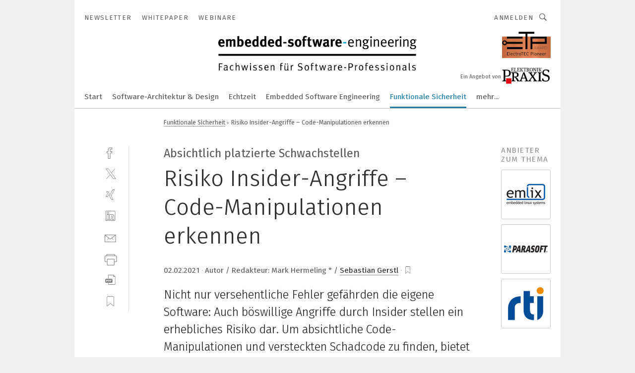

--- FILE ---
content_type: text/html; charset=UTF-8
request_url: https://www.embedded-software-engineering.de/risiko-insider-angriffe-code-manipulationen-erkennen-a-718240/
body_size: 57142
content:
<!DOCTYPE html><html lang="de">
<head>
			<meta http-equiv="X-UA-Compatible" content="IE=edge">
	<meta http-equiv="Content-Type" content="text/html; charset=UTF-8">
<meta name="charset" content="utf-8">
<meta name="description" content="Nicht nur versehentliche Fehler gefährden die eigene Software: Auch böswillige Angriffe durch Insider stellen ein erhebliches Risiko dar. Um absichtliche Code-Manipulationen und versteckten Schadcode zu finden, bietet sich die statische Analyse an. Eigener, aber auch Code aus fremden Händen sollte damit überprüft werden.">
<meta name="language" content="de">
<meta name="robots" content="INDEX,FOLLOW,NOODP">
<meta property="og:url" content="https://www.embedded-software-engineering.de/risiko-insider-angriffe-code-manipulationen-erkennen-a-718240/">
<meta property="og:site_name" content="Embedded Software Engineering">
<meta property="twitter:url" content="https://www.embedded-software-engineering.de/risiko-insider-angriffe-code-manipulationen-erkennen-a-718240/">
<meta property="twitter:card" content="summary_large_image">
<meta property="og:title" content="Risiko Insider-Angriffe – Code-Manipulationen erkennen">
<meta property="og:type" content="article">
<meta property="og:description" content="Nicht nur versehentliche Fehler gefährden die eigene Software: Auch böswillige Angriffe durch Insider stellen ein erhebliches Risiko dar. Um absichtliche Code-Manipulationen und versteckten Schadcode zu finden, bietet sich die statische Analyse an. Eigener, aber auch Code aus fremden Händen sollte damit überprüft werden.">
<meta property="twitter:title" content="Risiko Insider-Angriffe – Code-Manipulationen erkennen">
<meta property="twitter:description" content="Nicht nur versehentliche Fehler gefährden die eigene Software: Auch böswillige Angriffe durch Insider stellen ein erhebliches Risiko dar. Um absichtliche Code-Manipulationen und versteckten Schadcode zu finden, bietet sich die statische Analyse an. Eigener, aber auch Code aus fremden Händen sollte damit überprüft werden.">
<meta property="og:image" content="https://cdn1.vogel.de/loqM2WizEIFhB2lxsyrfWh-k_Zk=/fit-in/1200x630/filters:format(png):quality(90)/images.vogel.de/vogelonline/bdb/1400800/1400855/original.jpg">
<meta property="og:image:type" content="image/png">
<meta property="twitter:image" content="https://cdn1.vogel.de/loqM2WizEIFhB2lxsyrfWh-k_Zk=/fit-in/1200x630/filters:format(png):quality(90)/images.vogel.de/vogelonline/bdb/1400800/1400855/original.jpg">
<meta name="publish-date" content="2021-02-02T09:25:00+01:00">
<meta name="author" content="Sebastian Gerstl">
<meta name="theme-color" content="#ffffff">
<meta name="msapplication-TileColor" content="#ffffff">
<meta name="apple-mobile-web-app-title" content="Embedded Software Engineering">
<meta name="application-name" content="Embedded Software Engineering">
<meta name="facebook-domain-verification" content="mhilbcz39zp25c7zsbu5ucykem6cj5">	<meta name="viewport" content="width=device-width,initial-scale=1.0">
	<meta name="robots" content="max-snippet:-1, max-image-preview:large, max-video-preview:-1">

<title>Risiko Insider-Angriffe – Code-Manipulationen erkennen</title>
<link href="https://www.embedded-software-engineering.de/risiko-insider-angriffe-code-manipulationen-erkennen-a-718240/" rel="canonical">
<link href="https://cdn1.vogel.de/loqM2WizEIFhB2lxsyrfWh-k_Zk=/fit-in/1200x630/filters:format(png):quality(90)/images.vogel.de/vogelonline/bdb/1400800/1400855/original.jpg" rel="images_src">
<link href="https://cdn2.vogel.de/applications/66/scss/basic.css?v=1.075" media="screen,print" rel="stylesheet" type="text/css">
	<link rel="preconnect" href="https://cdn1.vogel.de/" crossorigin>
	<link rel="dns-prefetch" href="https://cdn1.vogel.de">
	<link rel="preconnect" href="https://cdn2.vogel.de/" crossorigin>
	<link rel="dns-prefetch" href="https://cdn2.vogel.de">
	<link rel="preconnect" href="https://c.delivery.consentmanager.net">
	<link rel="preconnect" href="https://cdn.consentmanager.net">
	<link rel="apple-touch-icon" sizes="180x180" href="/apple-touch-icon.png">
	<link rel="icon" type="image/png" sizes="192x192" href="/web-app-manifest-192x192.png">
	<link rel="icon" type="image/png" sizes="512x512" href="/web-app-manifest-512x512.png">
	<link rel="icon" type="image/png" sizes="96x96" href="/favicon-96x96.png">
	<link rel="icon" type="image/svg+xml" href="/favicon.svg">
	<link rel="shortcut icon" type="image/x-icon" href="/favicon.ico">
	<link rel="icon" type="image/x-icon" href="/favicon.ico">
	<link rel="alternate" href="/rss/news.xml"
	      type="application/rss+xml" title="RSS-Feed News">
	<link rel="alternate" href="/atom/news.xml"
	      type="application/atom+xml" title="ATOM-Feed News">

<script  src="https://cdn2.vogel.de/js/bundle.js?v=1.3"></script>
<script >
    //<!--
    window.gdprAppliesGlobally=true;if(!("cmp_id" in window)||window.cmp_id<1){window.cmp_id=28861}if(!("cmp_cdid" in window)){window.cmp_cdid="dad7ce8852c7"}if(!("cmp_params" in window)){window.cmp_params="&usedesign=37933"}if(!("cmp_host" in window)){window.cmp_host="b.delivery.consentmanager.net"}if(!("cmp_cdn" in window)){window.cmp_cdn="cdn.consentmanager.net"}if(!("cmp_proto" in window)){window.cmp_proto="https:"}if(!("cmp_codesrc" in window)){window.cmp_codesrc="1"}window.cmp_getsupportedLangs=function(){var b=["DE","EN","FR","IT","NO","DA","FI","ES","PT","RO","BG","ET","EL","GA","HR","LV","LT","MT","NL","PL","SV","SK","SL","CS","HU","RU","SR","ZH","TR","UK","AR","BS"];if("cmp_customlanguages" in window){for(var a=0;a<window.cmp_customlanguages.length;a++){b.push(window.cmp_customlanguages[a].l.toUpperCase())}}return b};window.cmp_getRTLLangs=function(){var a=["AR"];if("cmp_customlanguages" in window){for(var b=0;b<window.cmp_customlanguages.length;b++){if("r" in window.cmp_customlanguages[b]&&window.cmp_customlanguages[b].r){a.push(window.cmp_customlanguages[b].l)}}}return a};window.cmp_getlang=function(j){if(typeof(j)!="boolean"){j=true}if(j&&typeof(cmp_getlang.usedlang)=="string"&&cmp_getlang.usedlang!==""){return cmp_getlang.usedlang}var g=window.cmp_getsupportedLangs();var c=[];var f=location.hash;var e=location.search;var a="languages" in navigator?navigator.languages:[];if(f.indexOf("cmplang=")!=-1){c.push(f.substr(f.indexOf("cmplang=")+8,2).toUpperCase())}else{if(e.indexOf("cmplang=")!=-1){c.push(e.substr(e.indexOf("cmplang=")+8,2).toUpperCase())}else{if("cmp_setlang" in window&&window.cmp_setlang!=""){c.push(window.cmp_setlang.toUpperCase())}else{if(a.length>0){for(var d=0;d<a.length;d++){c.push(a[d])}}}}}if("language" in navigator){c.push(navigator.language)}if("userLanguage" in navigator){c.push(navigator.userLanguage)}var h="";for(var d=0;d<c.length;d++){var b=c[d].toUpperCase();if(g.indexOf(b)!=-1){h=b;break}if(b.indexOf("-")!=-1){b=b.substr(0,2)}if(g.indexOf(b)!=-1){h=b;break}}if(h==""&&typeof(cmp_getlang.defaultlang)=="string"&&cmp_getlang.defaultlang!==""){return cmp_getlang.defaultlang}else{if(h==""){h="EN"}}h=h.toUpperCase();return h};(function(){var n=document;var p=n.getElementsByTagName;var q=window;var f="";var b="_en";if("cmp_getlang" in q){f=q.cmp_getlang().toLowerCase();if("cmp_customlanguages" in q){for(var h=0;h<q.cmp_customlanguages.length;h++){if(q.cmp_customlanguages[h].l.toUpperCase()==f.toUpperCase()){f="en";break}}}b="_"+f}function g(i,e){var t="";i+="=";var s=i.length;var d=location;if(d.hash.indexOf(i)!=-1){t=d.hash.substr(d.hash.indexOf(i)+s,9999)}else{if(d.search.indexOf(i)!=-1){t=d.search.substr(d.search.indexOf(i)+s,9999)}else{return e}}if(t.indexOf("&")!=-1){t=t.substr(0,t.indexOf("&"))}return t}var j=("cmp_proto" in q)?q.cmp_proto:"https:";if(j!="http:"&&j!="https:"){j="https:"}var k=("cmp_ref" in q)?q.cmp_ref:location.href;var r=n.createElement("script");r.setAttribute("data-cmp-ab","1");var c=g("cmpdesign","");var a=g("cmpregulationkey","");var o=g("cmpatt","");r.src=j+"//"+q.cmp_host+"/delivery/cmp.php?"+("cmp_id" in q&&q.cmp_id>0?"id="+q.cmp_id:"")+("cmp_cdid" in q?"cdid="+q.cmp_cdid:"")+"&h="+encodeURIComponent(k)+(c!=""?"&cmpdesign="+encodeURIComponent(c):"")+(a!=""?"&cmpregulationkey="+encodeURIComponent(a):"")+(o!=""?"&cmpatt="+encodeURIComponent(o):"")+("cmp_params" in q?"&"+q.cmp_params:"")+(n.cookie.length>0?"&__cmpfcc=1":"")+"&l="+f.toLowerCase()+"&o="+(new Date()).getTime();r.type="text/javascript";r.async=true;if(n.currentScript&&n.currentScript.parentElement){n.currentScript.parentElement.appendChild(r)}else{if(n.body){n.body.appendChild(r)}else{var m=p("body");if(m.length==0){m=p("div")}if(m.length==0){m=p("span")}if(m.length==0){m=p("ins")}if(m.length==0){m=p("script")}if(m.length==0){m=p("head")}if(m.length>0){m[0].appendChild(r)}}}var r=n.createElement("script");r.src=j+"//"+q.cmp_cdn+"/delivery/js/cmp"+b+".min.js";r.type="text/javascript";r.setAttribute("data-cmp-ab","1");r.async=true;if(n.currentScript&&n.currentScript.parentElement){n.currentScript.parentElement.appendChild(r)}else{if(n.body){n.body.appendChild(r)}else{var m=p("body");if(m.length==0){m=p("div")}if(m.length==0){m=p("span")}if(m.length==0){m=p("ins")}if(m.length==0){m=p("script")}if(m.length==0){m=p("head")}if(m.length>0){m[0].appendChild(r)}}}})();window.cmp_addFrame=function(b){if(!window.frames[b]){if(document.body){var a=document.createElement("iframe");a.style.cssText="display:none";if("cmp_cdn" in window&&"cmp_ultrablocking" in window&&window.cmp_ultrablocking>0){a.src="//"+window.cmp_cdn+"/delivery/empty.html"}a.name=b;document.body.appendChild(a)}else{window.setTimeout(window.cmp_addFrame,10,b)}}};window.cmp_rc=function(h){var b=document.cookie;var f="";var d=0;while(b!=""&&d<100){d++;while(b.substr(0,1)==" "){b=b.substr(1,b.length)}var g=b.substring(0,b.indexOf("="));if(b.indexOf(";")!=-1){var c=b.substring(b.indexOf("=")+1,b.indexOf(";"))}else{var c=b.substr(b.indexOf("=")+1,b.length)}if(h==g){f=c}var e=b.indexOf(";")+1;if(e==0){e=b.length}b=b.substring(e,b.length)}return(f)};window.cmp_stub=function(){var a=arguments;__cmp.a=__cmp.a||[];if(!a.length){return __cmp.a}else{if(a[0]==="ping"){if(a[1]===2){a[2]({gdprApplies:gdprAppliesGlobally,cmpLoaded:false,cmpStatus:"stub",displayStatus:"hidden",apiVersion:"2.0",cmpId:31},true)}else{a[2](false,true)}}else{if(a[0]==="getUSPData"){a[2]({version:1,uspString:window.cmp_rc("")},true)}else{if(a[0]==="getTCData"){__cmp.a.push([].slice.apply(a))}else{if(a[0]==="addEventListener"||a[0]==="removeEventListener"){__cmp.a.push([].slice.apply(a))}else{if(a.length==4&&a[3]===false){a[2]({},false)}else{__cmp.a.push([].slice.apply(a))}}}}}}};window.cmp_gppstub=function(){var a=arguments;__gpp.q=__gpp.q||[];if(!a.length){return __gpp.q}var g=a[0];var f=a.length>1?a[1]:null;var e=a.length>2?a[2]:null;if(g==="ping"){return{gppVersion:"1.0",cmpStatus:"stub",cmpDisplayStatus:"hidden",apiSupport:[],currentAPI:"",cmpId:31}}else{if(g==="addEventListener"){__gpp.e=__gpp.e||[];if(!("lastId" in __gpp)){__gpp.lastId=0}__gpp.lastId++;var c=__gpp.lastId;__gpp.e.push({id:c,callback:f});return{eventName:"listenerRegistered",listenerId:c,data:true}}else{if(g==="removeEventListener"){var h=false;__gpp.e=__gpp.e||[];for(var d=0;d<__gpp.e.length;d++){if(__gpp.e[d].id==e){__gpp.e[d].splice(d,1);h=true;break}}return{eventName:"listenerRemoved",listenerId:e,data:h}}else{if(g==="hasSection"||g==="getSection"||g==="getField"||g==="getGPPString"){return null}else{__gpp.q.push([].slice.apply(a))}}}}};window.cmp_msghandler=function(d){var a=typeof d.data==="string";try{var c=a?JSON.parse(d.data):d.data}catch(f){var c=null}if(typeof(c)==="object"&&c!==null&&"__cmpCall" in c){var b=c.__cmpCall;window.__cmp(b.command,b.parameter,function(h,g){var e={__cmpReturn:{returnValue:h,success:g,callId:b.callId}};d.source.postMessage(a?JSON.stringify(e):e,"*")})}if(typeof(c)==="object"&&c!==null&&"__uspapiCall" in c){var b=c.__uspapiCall;window.__uspapi(b.command,b.version,function(h,g){var e={__uspapiReturn:{returnValue:h,success:g,callId:b.callId}};d.source.postMessage(a?JSON.stringify(e):e,"*")})}if(typeof(c)==="object"&&c!==null&&"__tcfapiCall" in c){var b=c.__tcfapiCall;window.__tcfapi(b.command,b.version,function(h,g){var e={__tcfapiReturn:{returnValue:h,success:g,callId:b.callId}};d.source.postMessage(a?JSON.stringify(e):e,"*")},b.parameter)}if(typeof(c)==="object"&&c!==null&&"__gppCall" in c){var b=c.__gppCall;window.__gpp(b.command,function(h,g){var e={__gppReturn:{returnValue:h,success:g,callId:b.callId}};d.source.postMessage(a?JSON.stringify(e):e,"*")},b.parameter,"version" in b?b.version:1)}};window.cmp_setStub=function(a){if(!(a in window)||(typeof(window[a])!=="function"&&typeof(window[a])!=="object"&&(typeof(window[a])==="undefined"||window[a]!==null))){window[a]=window.cmp_stub;window[a].msgHandler=window.cmp_msghandler;window.addEventListener("message",window.cmp_msghandler,false)}};window.cmp_setGppStub=function(a){if(!(a in window)||(typeof(window[a])!=="function"&&typeof(window[a])!=="object"&&(typeof(window[a])==="undefined"||window[a]!==null))){window[a]=window.cmp_gppstub;window[a].msgHandler=window.cmp_msghandler;window.addEventListener("message",window.cmp_msghandler,false)}};window.cmp_addFrame("__cmpLocator");if(!("cmp_disableusp" in window)||!window.cmp_disableusp){window.cmp_addFrame("__uspapiLocator")}if(!("cmp_disabletcf" in window)||!window.cmp_disabletcf){window.cmp_addFrame("__tcfapiLocator")}if(!("cmp_disablegpp" in window)||!window.cmp_disablegpp){window.cmp_addFrame("__gppLocator")}window.cmp_setStub("__cmp");if(!("cmp_disabletcf" in window)||!window.cmp_disabletcf){window.cmp_setStub("__tcfapi")}if(!("cmp_disableusp" in window)||!window.cmp_disableusp){window.cmp_setStub("__uspapi")}if(!("cmp_disablegpp" in window)||!window.cmp_disablegpp){window.cmp_setGppStub("__gpp")};
    //-->
</script>
<script >
    //<!--
    
				window.cmp_block_inline = true;
				window.cmp_block_unkown = false;
				window.cmp_block_sync = false;
				window.cmp_block_img = false;
				window.cmp_block_samedomain = false;
				window.cmp_setlang = "DE";
			
    //-->
</script>
<script type="text/plain" data-cmp-vendor="c5035" class="cmplazyload" data-cmp-block="contentpass">
    //<!--
    
                             
                     function isFirefox() {
                            return navigator.userAgent.toLowerCase().indexOf("firefox") >= 0;
                            }
                         $(document).ready(function () {
                         console.log(isFirefox());
                        var is_adblocker = false;
                        // keine Recht für Google
                        if (typeof adsBlocked == "undefined") {
                            function adsBlocked(callback) {
                                if (typeof __tcfapi != "undefined") {
                                    __tcfapi("addEventListener", 2, function (tcData, success) {
                                        var x = __tcfapi("getCMPData");
                                        if (
                                            "purposeConsents" in x &&
                                            "1" in x.purposeConsents && x.purposeConsents["1"] &&
                                            "vendorConsents" in x && "755" in x.vendorConsents && x.vendorConsents["755"]
                                        ) {
                                            if(isFirefox()){
                                            
                                                $req = fetch(new Request("https://pagead2.googlesyndication.com",{method:"HEAD",mode:"no-cors"}));
                                                $req.then(function (response) {
                                                    return response;
                                                }).then(function (response) {
                                                    callback(false);
                                                }).catch(function (exception) {
                                                    callback(true);
                                                });
                                            }
                                            else{
                                                var ADS_URL = "https://pagead2.googlesyndication.com/pagead/js/adsbygoogle.js";
                                                var xhr = new XMLHttpRequest();
                                                xhr.onreadystatechange = function () {
                                                    if (xhr.readyState == XMLHttpRequest.DONE) {
                                                        callback(xhr.status === 0 || xhr.responseURL !== ADS_URL);
                                                    }
                                                };
                                                xhr.open("HEAD", ADS_URL, true);
                                                xhr.send(null);
                                            }
                                           
                                            
                        
                                        } else {
                                            callback(true);
                                        }
                                    });
                                } else {
                                    callback(true);
                                }
                            }
                        }
                        // AdsBlocked - Funktion wird erst später geladen und auch nicht mit Contentpass!!!!
                        adsBlocked(function (blocked) {
                            is_adblocker = !!blocked ;
                            console.log(is_adblocker?"Ads blocked":"Ads not Blocked");
                            if (typeof __tcfapi != "undefined") {
                                __tcfapi("addEventListener", 2, function (tcData, success) {
                                    var cmpdata = __tcfapi("getCMPData");
                                    // Wenn keine Zustimmung für GoogleAds vorhanden ist
                                    if ((!success ||
                                            is_adblocker ||
                                            !("vendorConsents" in cmpdata) ||
                                            !("755" in cmpdata.vendorConsents) ||
                                            !(cmpdata.vendorConsents["755"])) && 
                                            (tcData.eventStatus === "tcloaded" || tcData.eventStatus === "useractioncomplete")
                                        ) {
                                        $.get("/wb/1/", function (OBJ_response) {
                                            if (OBJ_response.content) {
                                                var OBJ_element = document.createElement("div");
                                                $(OBJ_element).append(OBJ_response.content);
                                                $("body").prepend(OBJ_element.firstChild);
                                            }
                                        });
                                        $.get("/wb/2/", function (OBJ_response) {
                                            if (OBJ_response.content) {
                                                var OBJ_element_ref = document.getElementById("advertisement_06");
                                                var OBJ_element = document.createElement("div");
                                                $(OBJ_element).append(OBJ_response.content);
                                                OBJ_element_ref.append(OBJ_element.firstChild);
                                            }
                                        });
                                        $.get("/wb/3/", function (OBJ_response) {
                                            if (OBJ_response.content) {
                                                var OBJ_element_ref = document.getElementById("advertisement_04");
                                                var OBJ_element = document.createElement("div");
                                                $(OBJ_element).append(OBJ_response.content);
                                                OBJ_element_ref.append(OBJ_element.firstChild);
                                            }
                                        });
                                    }
                                    __tcfapi("removeEventListener", 2, function (success) {}, tcData.listenerId);
                                });
                            }
                        });
                        });
    //-->
</script>
<script type="application/ld+json">
    [
{"@context":"http:\/\/schema.org","@type":"NewsArticle","mainEntityOfPage":"https:\/\/www.embedded-software-engineering.de\/risiko-insider-angriffe-code-manipulationen-erkennen-a-718240\/","headline":"Risiko Insider-Angriffe \u2013 Code-Manipulationen erkennen","description":"Nicht nur versehentliche Fehler gef\u00e4hrden die eigene Software: Auch b\u00f6swillige Angriffe durch Insider stellen ein erhebliches Risiko dar. Um absichtliche Code-Manipulationen und versteckten Schadcode zu finden, bietet sich die statische Analyse an. Eigener, aber auch Code aus fremden H\u00e4nden sollte damit \u00fcberpr\u00fcft werden.","datePublished":"2021-02-02T09:25:00+01:00","dateModified":"2021-02-03T08:32:02+01:00","author":[{"@type":"Person","name":"Sebastian Gerstl","url":"https:\/\/www.embedded-software-engineering.de\/autor\/sebastian-gerstl\/1046828\/"}],"publisher":{"@type":"Organization","name":"Embedded Software Engineering","url":"https:\/\/www.embedded-software-engineering.de","logo":{"@type":"ImageObject","height":"60px","width":"600px","url":"https:\/\/www.embedded-software-engineering.de\/applications\/66\/img\/amp-logo.png"}},"image":[{"id":"1400855","classname":"Infinity\\Models\\Entities\\Images\\LegacyImage","title":"Auch von Insidern absichtlich im Software-Code platzierte Schwachstellen oder geheime Logins stellen eine nicht zu vernachl\u00e4ssigende Bedrohung f\u00fcrs System dar. Das perfide: Absichtliche Schwachstellen k\u00f6nnen verschleiert werden und fallen oft nur durch genaue Code-Analyse auf.","entity":null,"_creauser":null,"_creadate":null,"_modiuser":null,"_modidate":null,"folder":"\/1400800\/1400855\/","folderprefix":"\/vogelonline\/bdb","filename":"original","network_id":null,"ext":null,"server":"images.vogel.de","application_id":null,"_id":null,"category":null,"application_ids":[],"version":null,"censhareid":null,"source":"gemeinfrei","comment":"","width":null,"height":null,"license":"","source_prefix":null,"alt_tag":null,"type":50,"contentUrl":"https:\/\/images.vogel.de\/vogelonline\/bdb\/1400800\/1400855\/original.jpg","creditText":"gemeinfrei","copyrightNotice":""}]},
{"@context":"http:\/\/schema.org","@type":"BreadcrumbList","itemListElement":[{"@type":"ListItem","position":1,"item":"https:\/\/www.embedded-software-engineering.de","name":"Startseite"},{"@type":"ListItem","position":2,"item":"https:\/\/www.embedded-software-engineering.de\/funktionale-sicherheit\/","name":"Funktionale Sicherheit"},{"@type":"ListItem","position":3,"item":"https:\/\/www.embedded-software-engineering.de\/risiko-insider-angriffe-code-manipulationen-erkennen-a-718240\/","name":"Risiko Insider-Angriffe \u2013 Code-Manipulationen erkennen"}]}
]
</script>
	<!--[if lt IE 9]>
	<script>document.createElement("video");
	document.createElement("header");
	document.createElement("section");
	document.createElement("article");
	document.createElement("footer");</script>
	<![endif]-->

    <!-- truffle.one blockiert bis zum Consent -->
    <script type="text/plain" class="cmplazyload" data-cmp-vendor="c58464">
        var jss = document.getElementsByTagName("script");
        for (var j = jss.length; j >= 0; j--) {
            if (jss[j]) {
                if (jss[j].getAttribute("src") && jss[j].getAttribute("src").indexOf("api.truffle.one/static/getWebData.js") != -1) {
                    jss[j].parentNode.removeChild(jss[j]);
                }
            }
        }
        var t1_params = t1_params || [];
        t1_params.push(["118", "118"]);
        var t = document["createElement"]("script"), i;
        t["type"] = "text/javascript";
        t["src"] = window["location"]["href"]["split"]("/")[0] + "//api.truffle.one/static/getWebData.js";
        i = document["getElementsByTagName"]("script")[0];
        i["parentNode"]["insertBefore"](t, i);
    </script>
	
    <script class="cmplazyload" data-cmp-block="contentpass" data-cmp-vendor="755"
            data-cmp-src="https://securepubads.g.doubleclick.net/tag/js/gpt.js" type="text/plain"></script>

    <script type="text/plain" class="cmplazyload" data-cmp-vendor="755" data-cmp-block="contentpass">
        var googletag = googletag || {};
        googletag.cmd = googletag.cmd || [];
    </script>

            <!-- This nees to be 'text/plain' otherwise banners wont work -->
	    <!-- GPT -->
	    <script type="text/plain" class="cmplazyload" data-cmp-vendor="755" data-cmp-block="contentpass">

		    try
		    {
			    // Array anlegen fuer spaetere Speicherung
			    var ARR_unknown_slots = [];

			    googletag.cmd.push(function ()
			    {

				    // Client
				    var STR_client = "/2686/embedded-software-engineering.de/funktionale-sicherheit";

                    // Groessen
                    var ARR_sizes = [{"type":"slot","size":[[960,252],[980,90],[728,90],[468,60],[1,1]],"mappings":[[[0,0],[1,1]],[[1025,0],[[960,252],[728,90],[468,60],[1,1]]],[[1300,0],[[960,252],[980,90],[728,90],[468,60],[1,1]]]],"id":"advertisement_01"},{"type":"slot","size":[[420,600],[300,600],[160,600],[1,1]],"mappings":[[[0,0],[1,1]],[[1025,0],[[420,600],[300,600],[160,600],[1,1]]]],"id":"advertisement_02"},{"type":"slot","size":[[161,600],[121,600],[1,1]],"mappings":[[[0,0],[1,1]],[[1025,0],[[161,600],[121,600],[1,1]]]],"id":"advertisement_03"},{"type":"slot","size":[[1180,250],[960,250],[728,91],[301,630],[301,330],[301,280],[301,180]],"mappings":[[[0,0],[[301,180],[301,280],[1,1]]],[[1025,0],[[960,250],[728,91],[1,1]]],[[1541,0],[[1180,250],[960,250],[728,91],[1,1]]]],"id":"advertisement_04"},{"type":"slot","size":[[960,251],[728,92],[1,1]],"mappings":[[[0,0],[1,1]],[[1025,0],[[960,251],[728,92],[1,1]]]],"id":"advertisement_05"},{"type":"slot","size":[[300,631],[300,630],[300,331],[300,330],[300,281],[300,280],[1,1]],"mappings":[[[0,0],[[300,631],[300,630],[300,331],[300,330],[300,281],[300,280],[1,1]]]],"id":"advertisement_06"},{"type":"slot","size":[[800,500],[800,350],[800,250],[560,330],[300,631],[300,630],[300,331],[300,330],[300,281],[300,280],[1,1]],"mappings":[[[0,0],[[800,500],[300,631],[300,630],[300,331],[300,330],[300,281],[300,280],[1,1]]],[[1025,0],[[800,350],[800,250],[800,500],[560,330],[300,631],[300,630],[300,331],[300,330],[300,281],[300,280],[1,1]]]],"id":"advertisement_09"},{"type":"slot","size":[[300,633],[300,333],[300,283],[300,120],[1,1]],"mappings":[[[0,0],[[300,633],[300,333],[300,283],[300,120],[1,1]]]],"id":"advertisement_10"},{"type":"slot","size":[[300,284],[300,334],[300,634],[1,1]],"mappings":[[[0,0],[[300,284],[300,334],[300,634],[1,1]]]],"id":"advertisement_13"},{"type":"fluid","size":["fluid"],"id":"advertisement_fluid","path":"\/2686\/embedded-software-engineering.de"}];

                    // Groessen durchlaufen
                    for (var INT_i = 0; INT_i < ARR_sizes.length; INT_i++) {

                        // Mapping vorhanden
                        if (ARR_sizes[INT_i].mappings) {

                            // Mappings durchlaufen
                            var OBJ_size_mapping = googletag.sizeMapping();
                            for (var INT_j = 0; INT_j < ARR_sizes[INT_i].mappings.length; INT_j++) {
                                OBJ_size_mapping.addSize(ARR_sizes[INT_i].mappings[INT_j][0], ARR_sizes[INT_i].mappings[INT_j][1]);
                            } // end for

                        } // end if

                        // Typen
                        switch (ARR_sizes[INT_i].type) {

                            // Slot:
                            case "slot":
                                googletag
                                    .defineSlot(STR_client, ARR_sizes[INT_i].size, ARR_sizes[INT_i].id)
                                    .defineSizeMapping(OBJ_size_mapping.build())
                                    .setCollapseEmptyDiv(true, true)
                                    .addService(googletag.pubads());
                                console.debug("Ad Slot " + ARR_sizes[INT_i].id + " created " );
                                break;
                                
                            //Fluid
                            case "fluid":
                                googletag
                                    .defineSlot(ARR_sizes[INT_i].path, ARR_sizes[INT_i].size, ARR_sizes[INT_i].id)
                                    .setCollapseEmptyDiv(true, true)
                                    .addService(googletag.pubads());
                                console.debug("Ad Slot " + ARR_sizes[INT_i].id + " created ");
                                break;

                            default:
	                            console.debug("Ad Slot unknown");

                        } // end switch

                    } // end for
console.debug("hier beginnt targeting ['wallpaper','risiko management software','embedded system','schäden','vertrauen','embedded systems','embedded systeme','software für die simulation von fertigungsprozessen','cyber-kriminelle','fall protection','fehler und produktionsausfälle','cyber-bedrohung','fehler','software für logistik','projekt','verbindung ohne kabel','gerader steckverbinder','software für isms','software für informationssicherheit','software für events','software für produktentwicklung','qualitätssicherung bei der fertigung','software zum schleifen','prozesse','angriff','software entwicklung','software entwickler','software-entwicklungen','projekt-management','cyber-angriff','unternehmen','einfaches engineering','einfache inbetriebnahme','einfacher installation','einfache installation','software für nc-simulation','energieeffizienz unternehmen','unternehmen energieeffizienz','energiesparen unternehmen','test system','test systems','offboarding-prozess','onboarding-prozess','analyse','cyber-angriffe','energiesparen im unternehmen','ki für den mittelstand','ar-/vr-projekt','spritzgiess-system für medizinische kunststoffteile','analyse-technik','modale analyse','vibrations-analyse','strukturmechanische analyse','einfache bedienung','daten','safety über wlan','dienstleistungen für den industriellen drucksektor','automotive testing','leakage testing','datengetriebene unternehmen','nachhaltiges unternehmen']");
	                // Banner aktivieren
	                googletag.pubads().setTargeting("kw", ['wallpaper','risiko management software','embedded system','schäden','vertrauen','embedded systems','embedded systeme','software für die simulation von fertigungsprozessen','cyber-kriminelle','fall protection','fehler und produktionsausfälle','cyber-bedrohung','fehler','software für logistik','projekt','verbindung ohne kabel','gerader steckverbinder','software für isms','software für informationssicherheit','software für events','software für produktentwicklung','qualitätssicherung bei der fertigung','software zum schleifen','prozesse','angriff','software entwicklung','software entwickler','software-entwicklungen','projekt-management','cyber-angriff','unternehmen','einfaches engineering','einfache inbetriebnahme','einfacher installation','einfache installation','software für nc-simulation','energieeffizienz unternehmen','unternehmen energieeffizienz','energiesparen unternehmen','test system','test systems','offboarding-prozess','onboarding-prozess','analyse','cyber-angriffe','energiesparen im unternehmen','ki für den mittelstand','ar-/vr-projekt','spritzgiess-system für medizinische kunststoffteile','analyse-technik','modale analyse','vibrations-analyse','strukturmechanische analyse','einfache bedienung','daten','safety über wlan','dienstleistungen für den industriellen drucksektor','automotive testing','leakage testing','datengetriebene unternehmen','nachhaltiges unternehmen']);
console.debug("hier targeting ende ['wallpaper','risiko management software','embedded system','schäden','vertrauen','embedded systems','embedded systeme','software für die simulation von fertigungsprozessen','cyber-kriminelle','fall protection','fehler und produktionsausfälle','cyber-bedrohung','fehler','software für logistik','projekt','verbindung ohne kabel','gerader steckverbinder','software für isms','software für informationssicherheit','software für events','software für produktentwicklung','qualitätssicherung bei der fertigung','software zum schleifen','prozesse','angriff','software entwicklung','software entwickler','software-entwicklungen','projekt-management','cyber-angriff','unternehmen','einfaches engineering','einfache inbetriebnahme','einfacher installation','einfache installation','software für nc-simulation','energieeffizienz unternehmen','unternehmen energieeffizienz','energiesparen unternehmen','test system','test systems','offboarding-prozess','onboarding-prozess','analyse','cyber-angriffe','energiesparen im unternehmen','ki für den mittelstand','ar-/vr-projekt','spritzgiess-system für medizinische kunststoffteile','analyse-technik','modale analyse','vibrations-analyse','strukturmechanische analyse','einfache bedienung','daten','safety über wlan','dienstleistungen für den industriellen drucksektor','automotive testing','leakage testing','datengetriebene unternehmen','nachhaltiges unternehmen']");
console.debug("slotRequested anfang");
	                googletag.pubads().addEventListener("slotRequested", function (event)
	                {
		                // Nachricht in Konsole
		                console.debug("Ad Slot " + event.slot.getSlotElementId() + " requested");
	                });

                    googletag.pubads().addEventListener("slotResponseReceived", function (event) {
                        // Nachricht in Konsole
                        console.debug("Ad Slot " + event.slot.getSlotElementId() + " response received");
                    });
                    googletag.pubads().addEventListener("slotRenderEnded", function (event) {

                        try {

                            // Creative geladen
                            if (
                                //typeof event.creativeId !== "undefined" && event.creativeId !== null &&
                                typeof event.slot !== "undefined"
                            ) {

                                // Slot nicht leer
                                if (!event.isEmpty) {

                                    // Nachricht in Konsole
                                    console.debug("Ad Slot " + event.slot.getSlotElementId() + " rendered");
                                    
                                    // Slot als jQuery Objekt speichern
                                    var OBJ_slot = $("div#" + event.slot.getSlotElementId());

                                    // Slot einblenden (falls ausgeblendet)
                                    OBJ_slot.show();
                                    
                                    // Eigene Slots durchlaufen (keine Manipulation von z.B. BusinessAd)
                                    var BOO_found = false;

                                    for (var INT_i = 0; INT_i < ARR_sizes.length; INT_i++) {

                                        // Slot bekannt
                                        if (event.slot.getSlotElementId() === ARR_sizes[INT_i].id) {

                                            // Element gefunden
                                            BOO_found = true;
                                         
                                            // iFrame
                                            var OBJ_iframe = OBJ_slot.find("iframe");


                                            // Kein iFrame, aber Tracking-Pixel
                                            if (
                                                OBJ_slot.find("ins>ins").length > 0 &&
                                                OBJ_slot.find("ins>ins").height() === 1
                                            ) {

                                                // Slot ausblenden
                                                OBJ_slot.hide();

                                                // Nachricht in Konsole
                                                console.debug("Ad Slot " + event.slot.getSlotElementId() +
                                                    " hidden (ins)");

                                            }
                                            // iFrame vorhanden
                                            else if (OBJ_iframe.length > 0) {
                                                // iFrame
                                                var OBJ_iframe_content = OBJ_iframe.contents();

                                                // Tracking-Pixel nicht vorhanden
                                                if (
                                                    (
                                                        OBJ_iframe_content.find("body>img").length === 0 ||
                                                        OBJ_iframe_content.find("body>img").height() > 1
                                                    ) &&
                                                    (
                                                        OBJ_iframe_content.find("body>div>img").length ===
                                                        0 ||
                                                        OBJ_iframe_content.find("body>div>img").height() >
                                                        1
                                                    ) &&
                                                    OBJ_iframe_content.find("body>div>amp-pixel").length ===
                                                    0 &&
                                                    OBJ_iframe_content.find("body>amp-pixel").length === 0
                                                ) {
                                                    let native_ad = OBJ_iframe_content.find(".native-ad").length;
                                                    
                                                    // Background transparent im iFrame
                                                    OBJ_iframe_content.find("head").append('<style type="text/css">body{background: transparent !important;}</style>');

                                                    if(native_ad == 1){

                                                        // Stylesheet ebenfalls in iFrame kopieren
                                                        var STR_stylesheet = "https://cdn2.vogel.de/applications/66/scss/native-ads.css?v=0.19";
                                                        OBJ_iframe_content.find("head").append($("<link/>", {
                                                            rel: "stylesheet",
                                                            href: STR_stylesheet,
                                                            type: "text/css"
                                                        }));
                                                         // CSS-Klasse der Buchung nach aussen uebertragen (nur div)
                                                        OBJ_slot.find("div:first").addClass(
                                                            OBJ_iframe_content.find(".native-ad").attr("class")
                                                        );
                                                        // Klasse in Iframe löschen
                                                        OBJ_iframe_content.find(".native-ad").attr("class","");
    
                                                        OBJ_slot.find("div:first").addClass(
                                                        OBJ_iframe_content.find("body>div>article:not(#whitespace_click)").attr("class")
                                                        );

                                                        OBJ_slot.find("div:first").addClass(
                                                        OBJ_iframe_content.find("body>article:not(#whitespace_click)").attr("class")
                                                        );
                                                    OBJ_iframe_content.find("body>div>article:not(#whitespace_click)").attr("class", "");
                                                    OBJ_iframe_content.find("body>article:not(#whitespace_click)").attr("class", "");
    
                                                        // Nachricht in Konsole
                                                        console.debug("Ad Slot " + event.slot.getSlotElementId() +
                                                            " manipulated: native-ad");

                                                    }else{
                                                    let infClasses = ".lb728, .fs468, .sky, .ca300, .hs2, .sky_hs2, .hs1_160, .hs1_120, .sky_hs1,.sky_hs2, .billboard,.sky_bg980_r,.bb399, .sky, .sky_left, .billboard_inText,.sky_second_160,.sky_second_161,.sky_fixed,.bg_lb, .wall_lb";
                                                    // CSS-Klasse der Buchung nach aussen uebertragen (nur div)
                                                    OBJ_slot.find("div:first").addClass(
                                                        OBJ_iframe_content.find(infClasses).attr("class")
                                                    );
                                                    // Nach Außen übertragene Klasse entfernen
                                                    OBJ_iframe_content.find(infClasses).attr("class", "");
                                               
                                                    // Style und whitespace_click muss mit raus fuer brandgate
                                                    OBJ_iframe_content.find("body>style:first").clone().insertBefore(OBJ_slot.find("div:first"));
                                                    OBJ_iframe_content.find("div#whitespace_click").css('height', '100%');
                                                    OBJ_iframe_content.find("div#whitespace_click").insertBefore(OBJ_slot.find("div:first"));


                                                    // Nachricht in Konsole
                                                    console.debug("Ad Slot " + event.slot.getSlotElementId() +
                                                        " manipulated no native-ad");
                                                    }
                                                    
                                                    
                                                } else {

                                                    // Slot ausblenden
                                                    OBJ_iframe.hide();

                                                    // Nachricht in Konsole
                                                    console.debug("Ad Slot " + event.slot.getSlotElementId() +
                                                        " hidden (iframe img/amp-pixel)");

                                                } // end if

                                            }
                                            // Kein iFrame, aber Tracking-Pixel
                                            else if (OBJ_slot.find("img").height() === 1) {

                                                // Slot ausblenden
                                                OBJ_slot.hide();

                                                // Nachricht in Konsole
                                                console.debug("Ad Slot " + event.slot.getSlotElementId() +
                                                    " hidden (img)");

                                            } // end if

                                        } // end if

                                    } // end for

                                    // Slot nicht gefunden
                                    if (!BOO_found) {

                                        // Slot merken, ausblenden und Nachrichten in Konsole
                                        var STR_ba_id = event.slot.getSlotElementId();

                                        setTimeout(function () {
                                            var OBJ_ba = $("#" + STR_ba_id);
                                            if (
                                                OBJ_ba.is(":visible") === false ||
                                                OBJ_ba.is(":hidden") === true
                                            ) {
                                                ARR_unknown_slots.push(STR_ba_id);
                                                console.debug("Ad Slot " + STR_ba_id + " unknown empty");
                                            } else {
                                                console.debug("Ad Slot " + STR_ba_id + " unkown");
                                            }
                                        }, 500);

                                    } // end if

                                } else {
                                    // Entfernen von nicht gerenderten Werbeanzeigen, damit Darstellung in Zweierelement passt
									let adElement = document.getElementById(event.slot.getSlotElementId());
									
									if (adElement && adElement.parentNode) {
									    let parentNodeOfAdDiv = adElement.parentNode;
									
									    if (
									        parentNodeOfAdDiv.tagName === "SECTION" &&
									        parentNodeOfAdDiv.getAttribute("data-section-id") &&
									        parentNodeOfAdDiv.getAttribute("data-section-id").includes("section_advertisement")
									    ) {
									        parentNodeOfAdDiv.remove();
									    }
									}
                                } // end if

                            } // end if

                        } catch (OBJ_err) {
                            console.debug(OBJ_err);
                        }

                    });
                    
                     							console.debug("ABA_CLIENT_ENABLED is true");
                            if (typeof t1_aba === "function") {
                                try {
                                    // Versuche, t1_aba aufzurufen
                                    t1_aba(googletag, function(updatedGoogletag) {
                                        // enableSingleRequest und enableServices aufrufen, nachdem die Anfrage abgeschlossen ist
                                        updatedGoogletag.pubads().enableSingleRequest();
                                        updatedGoogletag.enableServices();
                                        console.log("T1: GPT enabled after ABA targeting.");
                                        console.debug("Slots created");
                                        googletag = updatedGoogletag;
                                        initDisplay();
                                    });
                                } catch (error) {
                                    // Fallback im Fehlerfall des t1_aba-Aufrufs
                                    console.log("T1: Error calling t1_aba: ", error);
                                    googletag.pubads().enableSingleRequest();
                                    googletag.enableServices();
                                    console.debug("Slots created");
                                    initDisplay();
                                }
                            } else {
                                // Wenn t1_aba nicht definiert ist, enableServices direkt aufrufen
                                console.log("T1: t1_aba not defined");
                                googletag.pubads().enableSingleRequest();
                                googletag.enableServices();
                                console.debug("Slots created");
                                initDisplay();
                            }
                        
           
                  
                    });
        
                    } catch (OBJ_err) {
                        // Nix
                        console.warn("Ad Error - define /2686/embedded-software-engineering.de/funktionale-sicherheit");
            } // end try
        </script>
                <script type="text/plain" class="cmplazyload" data-cmp-vendor="755" data-cmp-block="contentpass">
            function displaydfp() {
                try {
                    googletag.cmd.push(
                        function () {
                            let d = [];
                            window.googletag.pubads().getSlots().forEach(function(element){
                                if ($("#" + element.getSlotId().getDomId()).length === 0) {
                                    d.push(element.getSlotId().getDomId());
                                } else {
                                    googletag.display(element.getSlotId().getDomId());
                                }
                            });
                            console.debug("all Slots displayed");
                            console.debug({"not used Slots": d});
                        });
                } catch (e) {
                    console.debug(e);
                }
            }
            
            function initDisplay(){
                  if (document.readyState === 'loading') {
                    document.addEventListener('DOMContentLoaded', displaydfp);
                } else {
                    displaydfp();
                }
            }

        </script>
    	<!-- No BusinessAd: Data missing -->
		<!-- GTM Vars -->
	<script>
		var dataLayer = [
			{
				"environment": "production", // Umgebung
				"id": "66", // App-ID
                "article_category": "Standard",                				"content_type": "artikel",
                                                				"logged_in": false, // User is logged in
				"accessToPaid": false, // Access paid
								"dimension1": "epes:artikel:718240 risiko-insider-angriffe-code-manipulationen-erkennen", // Shortcut:Type:ID
								"dimension2": "epes:themen:funktionale-sicherheit", // Shortcut:"themen":Channel
				"dimension4": "718240", // Content-ID
				"dimension7": "/risiko-insider-angriffe-code-manipulationen-erkennen-a-718240/", // URL
				"dimension11": "711293,555667,04cab328c8a46f2093f8b717d683e992,d712a870ee7f6ff1a3d06e7018deaba9", // Ad-Views Article
												"dimension13": "208301,281502,281069", // Ad-Views Companies
								
			}
		];
	</script>
</head>
<body data-infinity-id="default" data-infinity-type="layout">
<!-- No Bookmark-layer -->    <!-- GTM Code -->
    <noscript>
        <iframe src="https://www.googletagmanager.com/ns.html?id=GTM-NV23FNL"
                height="0" width="0" style="display:none;visibility:hidden"></iframe>
    </noscript>
    <!-- Automatisches Blockieren vom CMP vermeiden -->
    <script type="text/plain" class="cmplazyload" data-cmp-vendor="s905"  data-cmp-block="contentpass" >(function (w, d, s, l, i)
		{
			w[l] = w[l] || [];
			w[l].push({
				'gtm.start':
					new Date().getTime(), event: 'gtm.js'
			});
			var f = d.getElementsByTagName(s)[0],
				j = d.createElement(s), dl = l != 'dataLayer' ? '&l=' + l : '';
			j.async = true;
			j.src =
				'https://www.googletagmanager.com/gtm.js?id=' + i + dl;
			f.parentNode.insertBefore(j, f);
		})(window, document, 'script', 'dataLayer', 'GTM-NV23FNL');
	</script>
	<!-- GA Code: no config found -->

<!-- No Jentis --><!-- No Jentis Datalayer -->		<div id="advertisement_01" class="cmplazyload gpt inf-leaderboard" data-cmp-vendor="755"
         data-ad-id="advertisement_01" data-infinity-type="ad" data-infinity-id="v1/advertisement_01">
	</div>
    		<div id="advertisement_02" class="cmplazyload gpt " data-cmp-vendor="755"
         data-ad-id="advertisement_02" data-infinity-type="ad" data-infinity-id="v1/advertisement_02">
	</div>
	    	<div id="advertisement_03" class="cmplazyload gpt " data-cmp-vendor="755"
         data-ad-id="advertisement_03" data-infinity-type="ad" data-infinity-id="v1/advertisement_03">
	</div>
    		<div id="advertisement_11" class="cmplazyload gpt " data-cmp-vendor="755"
         data-ad-id="advertisement_11" data-infinity-type="ad" data-infinity-id="v1/advertisement_11">
	</div>
		<div id="advertisement_12" class="cmplazyload gpt " data-cmp-vendor="755"
         data-ad-id="advertisement_12" data-infinity-type="ad" data-infinity-id="v1/advertisement_12">
	</div>
<div class="inf-website">
	<div id="mainwrapper" class="inf-wrapper">
		<section class="inf-mainheader" data-hj-ignore-attributes>
	<div class="inf-mainheader__wrapper">
		<div class="inf-icon inf-icon--menu inf-mainheader__menu-icon"></div>
		
				
<ul class="inf-servicenav">
    	<a class="inf-btn inf-btn--small inf-btn--info inf-servicenav__btn" title=""
	   href="" style="display: none"></a>
    			<li class="inf-servicenav__item ">
				<a class=" inf-servicenav__link inf-flex inf-flex--a-center" title="Newsletter&#x20;&#x7C;&#x20;Embedded&#x20;Software&#x20;Engineering" rel="noopener"
                   href="&#x2F;newsletter&#x2F;anmeldungen&#x2F;" target="_self" id="menu-page_5fd0dc38134ce">

                    					<span class="inf-servicenav__item-name">
                    Newsletter                    </span>
                    				</a>
			</li>
        			<li class="inf-servicenav__item ">
				<a class=" inf-servicenav__link inf-flex inf-flex--a-center" title="Whitepaper&#x20;&#x2013;&#x20;Embedded&#x20;Software&#x20;Engineering" rel="noopener"
                   href="&#x2F;whitepaper&#x2F;" target="_self" id="menu-page_5e7e708605058">

                    					<span class="inf-servicenav__item-name">
                    Whitepaper                    </span>
                    				</a>
			</li>
        			<li class="inf-servicenav__item ">
				<a class=" inf-servicenav__link inf-flex inf-flex--a-center" title="Webinare&#x20;&#x2013;&#x20;Embedded&#x20;Software&#x20;Engineering" rel="noopener"
                   href="&#x2F;webinare&#x2F;" target="_self" id="menu-page_5e7e710d91657">

                    					<span class="inf-servicenav__item-name">
                    Webinare                    </span>
                    				</a>
			</li>
        </ul>

		<div class="inf-mobile-menu">
			<img alt="Mobile-Menu" title="Mobile Menu" class="inf-mobile-menu__dropdown-arrow" src="https://cdn2.vogel.de/img/arrow_dropdown.svg">

			<form action="/suche/"
			      method="get"
			      class="inf-mobile-search">
				<label> <input type="text" placeholder="Suchbegriff eingeben"
				               class="inf-form-input-text inf-mobile-search__input" name="k"> </label>
				<button type="submit" id="search_submit_header-mobile" class="inf-icon inf-icon--search inf-mobile-search__button">
				</button>
			</form>
			
						<div class="inf-mobile-menu__cta-btn-wrapper">
								<a class="inf-btn inf-btn--info inf-full-width" title=""
				   href="" style="display: none"></a>
			</div>
			
						<ul class="inf-mobile-menu__content inf-mobile-menu__content--servicenav">
				<li class="inf-mobile-menu__item					"
			    id="page_5fd0dc38134ce-mobile">
				
								<a title="Newsletter&#x20;&#x7C;&#x20;Embedded&#x20;Software&#x20;Engineering"
				   href="&#x2F;newsletter&#x2F;anmeldungen&#x2F;"
					target="_self" rel="noopener"                   class="inf-mobile-menu__link"
                   id="menu-page_5fd0dc38134ce-mobile">
					Newsletter				</a>
				
				
								
			</li>
					<li class="inf-mobile-menu__item					"
			    id="page_5e7e708605058-mobile">
				
								<a title="Whitepaper&#x20;&#x2013;&#x20;Embedded&#x20;Software&#x20;Engineering"
				   href="&#x2F;whitepaper&#x2F;"
					target="_self" rel="noopener"                   class="inf-mobile-menu__link"
                   id="menu-page_5e7e708605058-mobile">
					Whitepaper				</a>
				
				
								
			</li>
					<li class="inf-mobile-menu__item					"
			    id="page_5e7e710d91657-mobile">
				
								<a title="Webinare&#x20;&#x2013;&#x20;Embedded&#x20;Software&#x20;Engineering"
				   href="&#x2F;webinare&#x2F;"
					target="_self" rel="noopener"                   class="inf-mobile-menu__link"
                   id="menu-page_5e7e710d91657-mobile">
					Webinare				</a>
				
				
								
			</li>
		</ul>
			
			<ul class="inf-mobile-menu__content">
				<li class="inf-mobile-menu__item					"
			    id="home-mobile">
				
								<a title="Embedded&#x20;Software&#x20;Engineering&#x20;-&#x20;Fachwissen"
				   href="&#x2F;"
					target="_self" rel="noopener"                   class="inf-mobile-menu__link"
                   id="menu-home-mobile">
									</a>
				
				
								
			</li>
					<li class="inf-mobile-menu__item					"
			    id="page_678DD3A7-52EA-4469-8047724A4926ABAD-mobile">
				
								<a title="Embedded-Software-Architektur&#x20;&amp;&#x20;Design&#x20;-&#x20;Embedded&#x20;Software&#x20;Engineer"
				   href="&#x2F;embedded-software-architektur-design&#x2F;"
					target="_self" rel="noopener"                   class="inf-mobile-menu__link"
                   id="menu-page_678DD3A7-52EA-4469-8047724A4926ABAD-mobile">
					Software-Architektur &amp; Design				</a>
				
				
								
			</li>
					<li class="inf-mobile-menu__item					"
			    id="page_736B75FB-BE17-49D2-970B8267F6AFCDED-mobile">
				
								<a title="Echtzeit-Design&#x20;von&#x20;Embedded&#x20;Systemen&#x20;-&#x20;Embedded&#x20;Software&#x20;Engineering"
				   href="&#x2F;echtzeit-software&#x2F;"
					target="_self" rel="noopener"                   class="inf-mobile-menu__link"
                   id="menu-page_736B75FB-BE17-49D2-970B8267F6AFCDED-mobile">
					Echtzeit				</a>
				
				
								
			</li>
					<li class="inf-mobile-menu__item inf-relative					"
			    id="page_DB95CB4B-BAAB-4D49-8CA55AB7C29ECBEF-mobile">
				
								<a title="Embedded&#x20;Software&#x20;Engineering"
				   href="&#x2F;embedded-software-engineering&#x2F;"
					target="_self" rel="noopener"                   class="inf-mobile-menu__link&#x20;inf-mobile-menu__link--with-subnav"
                   id="menu-page_DB95CB4B-BAAB-4D49-8CA55AB7C29ECBEF-mobile">
					Embedded Software Engineering				</a>
				
				
													
										<a href="#" class="inf-subnav__icon inf-toggle inf-icon--arrow-dropdown"></a>
					
										<ul class="inf-mobile-subnav">
	
				<li class="inf-mobile-subnav__item" id="page_silver_66_page_0-mobile">
								<a id="menu-page_silver_66_page_0-mobile" title="Requirements&#x20;Management&#x20;&#x2013;&#x20;Embedded&#x20;Software&#x20;Engineering" class="inf-mobile-subnav__link" href="&#x2F;embedded-software-engineering&#x2F;requirements-engineering&#x2F;">Requirements Engineering</a>			</li>
		
					<li class="inf-mobile-subnav__item" id="page_9C526D73-5265-467A-A23D775BB9F421D5-mobile">
								<a id="menu-page_9C526D73-5265-467A-A23D775BB9F421D5-mobile" title="Embedded&#x20;Agile&#x20;-&#x20;Embedded&#x20;Software&#x20;Engineering" class="inf-mobile-subnav__link" href="&#x2F;embedded-software-engineering&#x2F;agile-embedded-software-development&#x2F;">Embedded Agile</a>			</li>
		
					<li class="inf-mobile-subnav__item" id="page_E4FF83B3-E5D9-4D88-BDAA9C4C1A50FBFB-mobile">
								<a id="menu-page_E4FF83B3-E5D9-4D88-BDAA9C4C1A50FBFB-mobile" title="Open&#x20;Source&#x20;-&#x20;Embedded&#x20;Software&#x20;Engineering" class="inf-mobile-subnav__link" href="&#x2F;embedded-software-engineering&#x2F;embedded-open-source&#x2F;">Open Source</a>			</li>
		
		
</ul>				
				
			</li>
					<li class="inf-mobile-menu__item					 inf-mobile-menu__item--active"
			    id="page_AEF73960-BCF3-48E6-808D7A7D960828BE-mobile">
				
								<a title="Funktionale&#x20;Sicherheit&#x20;-&#x20;Embedded&#x20;Software&#x20;Engineering"
				   href="&#x2F;funktionale-sicherheit&#x2F;"
					target="_self" rel="noopener"                   class="inf-mobile-menu__link inf-mobile-menu__link--active"
                   id="menu-page_AEF73960-BCF3-48E6-808D7A7D960828BE-mobile">
					Funktionale Sicherheit				</a>
				
				
								
			</li>
					<li class="inf-mobile-menu__item					"
			    id="page_5e7e233e07344-mobile">
				
								<a title="C&#x2F;C&#x2B;&#x2B;&#x20;Programmierung&#x20;f&#xFC;r&#x20;Embedded"
				   href="&#x2F;embedded-c&#x2F;"
					target="_self" rel="noopener"                   class="inf-mobile-menu__link"
                   id="menu-page_5e7e233e07344-mobile">
					C/C++ für Embedded				</a>
				
				
								
			</li>
					<li class="inf-mobile-menu__item					"
			    id="page_83D93B2A-DF03-445D-B34B597F446C9269-mobile">
				
								<a title="Embedded&#x20;Linux&#x20;-&#x20;Embedded&#x20;Software&#x20;Engineering"
				   href="&#x2F;embedded-linux&#x2F;"
					target="_self" rel="noopener"                   class="inf-mobile-menu__link"
                   id="menu-page_83D93B2A-DF03-445D-B34B597F446C9269-mobile">
					Embedded Linux				</a>
				
				
								
			</li>
					<li class="inf-mobile-menu__item					"
			    id="page_6C0C6AEE-4649-44B4-8040E0F928398B1D-mobile">
				
								<a title="Softwaretest&#x20;&amp;&#x20;Qualit&#xE4;t&#x20;-&#x20;Embedded&#x20;Software&#x20;Engineering"
				   href="&#x2F;embedded-software-test&#x2F;"
					target="_self" rel="noopener"                   class="inf-mobile-menu__link"
                   id="menu-page_6C0C6AEE-4649-44B4-8040E0F928398B1D-mobile">
					Softwaretest &amp; Qualität				</a>
				
				
								
			</li>
					<li class="inf-mobile-menu__item					"
			    id="page_0DF51CF4-11E2-442C-998DD51779853CC7-mobile">
				
								<a title="KI&#x20;&amp;&#x20;IoT&#x20;&#x2013;&#x20;&#x20;K&#xFC;nstliche&#x20;Intelligenz&#x20;im&#x20;Internet&#x20;of&#x20;Things&#x20;&#x2013;&#x20;&#x20;Embedded&#x20;Software&#x20;Engineering"
				   href="&#x2F;embedded-ki-machine-learning&#x2F;"
					target="_self" rel="noopener"                   class="inf-mobile-menu__link"
                   id="menu-page_0DF51CF4-11E2-442C-998DD51779853CC7-mobile">
					IoT &amp; Embedded KI				</a>
				
				
								
			</li>
					<li class="inf-mobile-menu__item					"
			    id="page_66357979-46EC-4484-B126F9907D551FA3-mobile">
				
								<a title="Security&#x20;in&#x20;Embedded&#x20;Software"
				   href="&#x2F;embedded-software-security&#x2F;"
					target="_self" rel="noopener"                   class="inf-mobile-menu__link"
                   id="menu-page_66357979-46EC-4484-B126F9907D551FA3-mobile">
					Embedded Security				</a>
				
				
								
			</li>
					<li class="inf-mobile-menu__item					"
			    id="page_344BDE4A-F85A-43E2-8289D8A49EE72B7F-mobile">
				
								<a title="Multicore&#x20;&#x2013;&#x20;Embedded&#x20;Software&#x20;Engineering"
				   href="&#x2F;embedded-multicore-software&#x2F;"
					target="_self" rel="noopener"                   class="inf-mobile-menu__link"
                   id="menu-page_344BDE4A-F85A-43E2-8289D8A49EE72B7F-mobile">
					Multicore				</a>
				
				
								
			</li>
					<li class="inf-mobile-menu__item					"
			    id="page_ACE23058-4049-4450-8E494A00876919FF-mobile">
				
								<a title="Software-Implementierung&#x20;-&#x20;Embedded&#x20;Software&#x20;Engineering"
				   href="&#x2F;embedded-software-implementierung&#x2F;"
					target="_self" rel="noopener"                   class="inf-mobile-menu__link"
                   id="menu-page_ACE23058-4049-4450-8E494A00876919FF-mobile">
					Software-Implementierung				</a>
				
				
								
			</li>
					<li class="inf-mobile-menu__item inf-relative					"
			    id="page_5e7e6fba05c3a-mobile">
				
								<a title="Serviceangebote&#x20;-&#x20;Embedded&#x20;Software&#x20;Engineering"
				   href="&#x2F;services&#x2F;"
					target="_self" rel="noopener"                   class="inf-mobile-menu__link&#x20;inf-mobile-menu__link--with-subnav"
                   id="menu-page_5e7e6fba05c3a-mobile">
					Services				</a>
				
				
													
										<a href="#" class="inf-subnav__icon inf-toggle inf-icon--arrow-dropdown"></a>
					
										<ul class="inf-mobile-subnav">
	
				<li class="inf-mobile-subnav__item" id="page_5e7e7192f3373-mobile">
								<a id="menu-page_5e7e7192f3373-mobile" title="Firmen&#x20;&#x2013;&#x20;Embedded&#x20;Software&#x20;Engineering" class="inf-mobile-subnav__link" href="&#x2F;services&#x2F;anbieter&#x2F;">Anbieter</a>			</li>
		
					<li class="inf-mobile-subnav__item" id="page_5e7e7244ec599-mobile">
								<a id="menu-page_5e7e7244ec599-mobile" title="Forum&#x20;-&#x20;Embedded&#x20;Software&#x20;Engineering" class="inf-mobile-subnav__link" href="&#x2F;services&#x2F;community&#x2F;">Forum</a>			</li>
		
		
</ul>				
				
			</li>
		</ul>
		</div>

		<span class="inf-mobile-menu-mask"></span>
		<div class="inf-logo">
			<a class="inf-logo__link" href="/"> <img class="inf-logo__img-base" id="exit--header-logo" alt="Logo" src="https://cdn2.vogel.de/applications/66/img/logo.svg"> <img class="inf-logo__img-mini" alt="Logo" src="https://cdn2.vogel.de/applications/66/img/logo_mini.svg"> </a>
		</div>
		
		<div class="inf-mainheader__wrapper-secondlogolink">
    <a href="https://www.electrotec-pioneers.de/ " target="_blank" rel="nofollow">
        <img class="inf-mainheader__secondlogo" title="ElectroTEC Pioneer" alt="ElectroTEC Pioneer"
            src="https://p7i.vogel.de/wcms/67/20/6720b5684e04b/logo-electrotec-pioneer.jpeg">
    </a>
</div>
<div class="ese-secondlogo inf-flex inf-flex--start">
    <p class="inf-text--mini">Ein Angebot von</p>
    <a rel="sponsored noopener" href="https://www.elektronikpraxis.vogel.de" target="_blank">
        <img src="//p7i.vogel.de/wcms/5d/e5/5de506f2240f6/ep-logo.svg" class="ese-secondlogo__image">
    </a>
</div>		
		<ul class="inf-mainnav">
				<li class="inf-mainnav__item" id="home">
				
								<a title="Embedded&#x20;Software&#x20;Engineering&#x20;-&#x20;Fachwissen"
				   href="&#x2F;"
					
				   target="_self"
				   
				   rel="noopener"
				   
                   class="&#x20;inf-mainnav__link"
                   id="menu-home">
									</a>
				
											</li>
					<li class="inf-mainnav__item inf-mainnav__item--with-flyout" id="page_678DD3A7-52EA-4469-8047724A4926ABAD">
				
								<a title="Embedded-Software-Architektur&#x20;&amp;&#x20;Design&#x20;-&#x20;Embedded&#x20;Software&#x20;Engineer"
				   href="&#x2F;embedded-software-architektur-design&#x2F;"
					
				   target="_self"
				   
				   rel="noopener"
				   
                   class="&#x20;inf-mainnav__link"
                   id="menu-page_678DD3A7-52EA-4469-8047724A4926ABAD">
					Software-Architektur &amp; Design				</a>
				
													
										<div class="inf-subnav inf-flex inf-subnav--articles-only" style="display:none;">
						
																		
												<div class="inf-subnav__wrapper">
	<div class="inf-section-title inf-subnav__title">
        Aktuelle Beiträge aus <span>"Software-Architektur & Design"</span>
	</div>
	<div class="inf-flex" data-infinity-type="partial" data-infinity-id="layout/partials/menu/head/items">
        				<div class="inf-teaser   inf-teaser--vertical"
				         data-content-id="b2fc1cf2a43662372a224319f389b0e3" data-infinity-type="partial"
				         data-infinity-id="layout/menu/head/items">
                    						<figure class="inf-teaser__figure inf-teaser__figure--vertical">
							<a href="/software-architektur-fuer-kuenftige-autos-entwickelt-a-b2fc1cf2a43662372a224319f389b0e3/">
								<picture class="inf-imgwrapper inf-imgwrapper--169">
									<source type="image/webp"
									        srcset="https://cdn1.vogel.de/0VjUeusBtkuCAtLQZ78GPli8Ebs=/288x162/filters:quality(1)/cdn4.vogel.de/infinity/white.jpg"
									        data-srcset="https://cdn1.vogel.de/_HkoNm4Z2V5yFLgSrXpK6EJnb-c=/288x162/smart/filters:format(webp):quality(80)/p7i.vogel.de/wcms/b8/20/b8203d9f2b6f6e61bff6c3fda15042d3/0128235802v2.jpeg 288w, https://cdn1.vogel.de/ht7Tyo8t9E76T-7P0wyWEUnE404=/576x324/smart/filters:format(webp):quality(80)/p7i.vogel.de/wcms/b8/20/b8203d9f2b6f6e61bff6c3fda15042d3/0128235802v2.jpeg 576w">
									<source srcset="https://cdn1.vogel.de/0VjUeusBtkuCAtLQZ78GPli8Ebs=/288x162/filters:quality(1)/cdn4.vogel.de/infinity/white.jpg"
									        data-srcset="https://cdn1.vogel.de/X_4PoYLmJfwd2qwHO_Od1Z80yEk=/288x162/smart/filters:format(jpg):quality(80)/p7i.vogel.de/wcms/b8/20/b8203d9f2b6f6e61bff6c3fda15042d3/0128235802v2.jpeg 288w, https://cdn1.vogel.de/UpTcWk48FnmIOcpcbyv8PvT105I=/576x324/smart/filters:format(jpg):quality(80)/p7i.vogel.de/wcms/b8/20/b8203d9f2b6f6e61bff6c3fda15042d3/0128235802v2.jpeg 576w">
									<img data-src="https://cdn1.vogel.de/X_4PoYLmJfwd2qwHO_Od1Z80yEk=/288x162/smart/filters:format(jpg):quality(80)/p7i.vogel.de/wcms/b8/20/b8203d9f2b6f6e61bff6c3fda15042d3/0128235802v2.jpeg"
									     src="https://cdn1.vogel.de/0VjUeusBtkuCAtLQZ78GPli8Ebs=/288x162/filters:quality(1)/cdn4.vogel.de/infinity/white.jpg"
									     class="inf-img lazyload"
									     alt="Die Forschenden aus dem Lehrstuhl für Robotik, Künstliche Intelligenz und Echtzeitsysteme testen die neue Architektur am Teststand der TUM. Im Bild (von links nach rechts): Chengdong Wu, Nils Purschke und Sven Kirchner. (Bild: besser 3 / TU München)"
									     title="Die Forschenden aus dem Lehrstuhl für Robotik, Künstliche Intelligenz und Echtzeitsysteme testen die neue Architektur am Teststand der TUM. Im Bild (von links nach rechts): Chengdong Wu, Nils Purschke und Sven Kirchner. (Bild: besser 3 / TU München)"
									/>
								</picture>
							</a>
						</figure>
                    					<header class="inf-teaser__header">
                        <!-- data-infinity-type="partial" data-infinity-id="content/flag/v1" -->


                        							<div class="inf-subhead-3 inf-text-hyphens inf-subnav__subhead">
                                                                    Central Car Server (CeCaS) für hochautomatisierte Fahrzeuge                                							</div>
                        						<div class="inf-headline-3 inf-subnav__headline">
							<a href="/software-architektur-fuer-kuenftige-autos-entwickelt-a-b2fc1cf2a43662372a224319f389b0e3/">
                                Software-Architektur für künftige Autos entwickelt							</a>
						</div>
					</header>
				</div>
                				<div class="inf-teaser   inf-teaser--vertical"
				         data-content-id="b441a9e9558f55d797af7670cadcb665" data-infinity-type="partial"
				         data-infinity-id="layout/menu/head/items">
                    						<figure class="inf-teaser__figure inf-teaser__figure--vertical">
							<a href="/microsoft-der-software-gigant-ist-50-a-b441a9e9558f55d797af7670cadcb665/">
								<picture class="inf-imgwrapper inf-imgwrapper--169">
									<source type="image/webp"
									        srcset="https://cdn1.vogel.de/0VjUeusBtkuCAtLQZ78GPli8Ebs=/288x162/filters:quality(1)/cdn4.vogel.de/infinity/white.jpg"
									        data-srcset="https://cdn1.vogel.de/joMSB8ZAR8ShMJawIHT3AFyAab4=/288x162/smart/filters:format(webp):quality(80)/p7i.vogel.de/wcms/79/90/79901d8c1934b11223a53cb900b1aa85/das-20building-2092-20bei-20der-20microsoft-zentrale-20in-20redmond-20--20quelle-20coolcaesar-20via-20wikimedia-20commons-5184x2915v1.jpeg 288w, https://cdn1.vogel.de/giw-LWBnK0jGFVp5sMoaRuJnO7s=/576x324/smart/filters:format(webp):quality(80)/p7i.vogel.de/wcms/79/90/79901d8c1934b11223a53cb900b1aa85/das-20building-2092-20bei-20der-20microsoft-zentrale-20in-20redmond-20--20quelle-20coolcaesar-20via-20wikimedia-20commons-5184x2915v1.jpeg 576w">
									<source srcset="https://cdn1.vogel.de/0VjUeusBtkuCAtLQZ78GPli8Ebs=/288x162/filters:quality(1)/cdn4.vogel.de/infinity/white.jpg"
									        data-srcset="https://cdn1.vogel.de/MoCJcuDBXs8peVv9bIEa59G4vXw=/288x162/smart/filters:format(jpg):quality(80)/p7i.vogel.de/wcms/79/90/79901d8c1934b11223a53cb900b1aa85/das-20building-2092-20bei-20der-20microsoft-zentrale-20in-20redmond-20--20quelle-20coolcaesar-20via-20wikimedia-20commons-5184x2915v1.jpeg 288w, https://cdn1.vogel.de/u8glggcXQ4A-xg3lKBemEOg085w=/576x324/smart/filters:format(jpg):quality(80)/p7i.vogel.de/wcms/79/90/79901d8c1934b11223a53cb900b1aa85/das-20building-2092-20bei-20der-20microsoft-zentrale-20in-20redmond-20--20quelle-20coolcaesar-20via-20wikimedia-20commons-5184x2915v1.jpeg 576w">
									<img data-src="https://cdn1.vogel.de/MoCJcuDBXs8peVv9bIEa59G4vXw=/288x162/smart/filters:format(jpg):quality(80)/p7i.vogel.de/wcms/79/90/79901d8c1934b11223a53cb900b1aa85/das-20building-2092-20bei-20der-20microsoft-zentrale-20in-20redmond-20--20quelle-20coolcaesar-20via-20wikimedia-20commons-5184x2915v1.jpeg"
									     src="https://cdn1.vogel.de/0VjUeusBtkuCAtLQZ78GPli8Ebs=/288x162/filters:quality(1)/cdn4.vogel.de/infinity/white.jpg"
									     class="inf-img lazyload"
									     alt="Das Building 92 bei der Microsoft-Zentrale in Redmond. (Wikimedia Commons)"
									     title="Das Building 92 bei der Microsoft-Zentrale in Redmond. (Wikimedia Commons)"
									/>
								</picture>
							</a>
						</figure>
                    					<header class="inf-teaser__header">
                        <!-- data-infinity-type="partial" data-infinity-id="content/flag/v1" -->


                        							<div class="inf-subhead-3 inf-text-hyphens inf-subnav__subhead">
                                                                    Rückblick auf 50 Jahre Microsoft                                							</div>
                        						<div class="inf-headline-3 inf-subnav__headline">
							<a href="/microsoft-der-software-gigant-ist-50-a-b441a9e9558f55d797af7670cadcb665/">
                                Microsoft: Der Software-Gigant ist 50							</a>
						</div>
					</header>
				</div>
                				<div class="inf-teaser   inf-teaser--vertical"
				         data-content-id="54d68f0720a9534b2170e37634abb609" data-infinity-type="partial"
				         data-infinity-id="layout/menu/head/items">
                    						<figure class="inf-teaser__figure inf-teaser__figure--vertical">
							<a href="/gruende-warum-mbse-sein-potenzial-nicht-nutzt-a-54d68f0720a9534b2170e37634abb609/">
								<picture class="inf-imgwrapper inf-imgwrapper--169">
									<source type="image/webp"
									        srcset="https://cdn1.vogel.de/0VjUeusBtkuCAtLQZ78GPli8Ebs=/288x162/filters:quality(1)/cdn4.vogel.de/infinity/white.jpg"
									        data-srcset="https://cdn1.vogel.de/5bNLYN_rJNA-6d8xxhogjixrJ3c=/288x162/smart/filters:format(webp):quality(80)/p7i.vogel.de/wcms/31/92/3192d2bddbdb052afd8904128dd7aec1/0123884994v2.jpeg 288w, https://cdn1.vogel.de/e7l1G46Kwb2a7qM8IivJko9_wKk=/576x324/smart/filters:format(webp):quality(80)/p7i.vogel.de/wcms/31/92/3192d2bddbdb052afd8904128dd7aec1/0123884994v2.jpeg 576w">
									<source srcset="https://cdn1.vogel.de/0VjUeusBtkuCAtLQZ78GPli8Ebs=/288x162/filters:quality(1)/cdn4.vogel.de/infinity/white.jpg"
									        data-srcset="https://cdn1.vogel.de/knra3TPBD87BNZ7ANf4VHCt8kN8=/288x162/smart/filters:format(jpg):quality(80)/p7i.vogel.de/wcms/31/92/3192d2bddbdb052afd8904128dd7aec1/0123884994v2.jpeg 288w, https://cdn1.vogel.de/w8mC7ubdzw3tnI2-LDKmQLoEHdM=/576x324/smart/filters:format(jpg):quality(80)/p7i.vogel.de/wcms/31/92/3192d2bddbdb052afd8904128dd7aec1/0123884994v2.jpeg 576w">
									<img data-src="https://cdn1.vogel.de/knra3TPBD87BNZ7ANf4VHCt8kN8=/288x162/smart/filters:format(jpg):quality(80)/p7i.vogel.de/wcms/31/92/3192d2bddbdb052afd8904128dd7aec1/0123884994v2.jpeg"
									     src="https://cdn1.vogel.de/0VjUeusBtkuCAtLQZ78GPli8Ebs=/288x162/filters:quality(1)/cdn4.vogel.de/infinity/white.jpg"
									     class="inf-img lazyload"
									     alt="Projekte zur Entwicklung von Embedded-Systemen, wie auch die Systeme selbst, werden zunehmend komplexer. Modellbasiertes System-Engineering (MBSE) soll dabei helfen, diese zunehmende Komplexität in den Griff zu bekommen. Doch wann stößt das Prinzip an seine Grenzen? (Bild: KI-generiert / DALL-E)"
									     title="Projekte zur Entwicklung von Embedded-Systemen, wie auch die Systeme selbst, werden zunehmend komplexer. Modellbasiertes System-Engineering (MBSE) soll dabei helfen, diese zunehmende Komplexität in den Griff zu bekommen. Doch wann stößt das Prinzip an seine Grenzen? (Bild: KI-generiert / DALL-E)"
									/>
								</picture>
							</a>
						</figure>
                    					<header class="inf-teaser__header">
                        <!-- data-infinity-type="partial" data-infinity-id="content/flag/v1" -->


                        							<div class="inf-subhead-3 inf-text-hyphens inf-subnav__subhead">
                                                                    Erfahrungswerte eines Embedded-Entwicklers                                							</div>
                        						<div class="inf-headline-3 inf-subnav__headline">
							<a href="/gruende-warum-mbse-sein-potenzial-nicht-nutzt-a-54d68f0720a9534b2170e37634abb609/">
                                Gründe, warum MBSE sein Potenzial nicht nutzt							</a>
						</div>
					</header>
				</div>
                				<div class="inf-teaser   inf-teaser--vertical"
				         data-content-id="b471cbaa3db4f5825946d8bc9149fb95" data-infinity-type="partial"
				         data-infinity-id="layout/menu/head/items">
                    						<figure class="inf-teaser__figure inf-teaser__figure--vertical">
							<a href="/architekturentscheidungen-und-daraus-resultierende-kosten-fuer-die-sicherung-eingebetteter-system-a-b471cbaa3db4f5825946d8bc9149fb95/">
								<picture class="inf-imgwrapper inf-imgwrapper--169">
									<source type="image/webp"
									        srcset="https://cdn1.vogel.de/0VjUeusBtkuCAtLQZ78GPli8Ebs=/288x162/filters:quality(1)/cdn4.vogel.de/infinity/white.jpg"
									        data-srcset="https://cdn1.vogel.de/VrWys9NqXgwXCGy9vf0DGjPD3zM=/288x162/smart/filters:format(webp):quality(80)/p7i.vogel.de/wcms/b0/42/b04293b683f177fa6c781c1e00e1770f/0122968330v2.jpeg 288w, https://cdn1.vogel.de/H7TIKmLUSRMijKBL4-k6ZsjYo7I=/576x324/smart/filters:format(webp):quality(80)/p7i.vogel.de/wcms/b0/42/b04293b683f177fa6c781c1e00e1770f/0122968330v2.jpeg 576w">
									<source srcset="https://cdn1.vogel.de/0VjUeusBtkuCAtLQZ78GPli8Ebs=/288x162/filters:quality(1)/cdn4.vogel.de/infinity/white.jpg"
									        data-srcset="https://cdn1.vogel.de/N883z6Kk18aqTkSyQpw6EJ-o3vc=/288x162/smart/filters:format(jpg):quality(80)/p7i.vogel.de/wcms/b0/42/b04293b683f177fa6c781c1e00e1770f/0122968330v2.jpeg 288w, https://cdn1.vogel.de/0vcWHJHrh1c6gNi02OdZuEmhn0I=/576x324/smart/filters:format(jpg):quality(80)/p7i.vogel.de/wcms/b0/42/b04293b683f177fa6c781c1e00e1770f/0122968330v2.jpeg 576w">
									<img data-src="https://cdn1.vogel.de/N883z6Kk18aqTkSyQpw6EJ-o3vc=/288x162/smart/filters:format(jpg):quality(80)/p7i.vogel.de/wcms/b0/42/b04293b683f177fa6c781c1e00e1770f/0122968330v2.jpeg"
									     src="https://cdn1.vogel.de/0VjUeusBtkuCAtLQZ78GPli8Ebs=/288x162/filters:quality(1)/cdn4.vogel.de/infinity/white.jpg"
									     class="inf-img lazyload"
									     alt="Betrieb, Wartung, Updates: Während der Lebensdauer eines Embedded-Systems sind mehrere Lebenszyklus-Iterationen zu berücksichtigen.  (Bild: © metamorworks – stock.adobe.com)"
									     title="Betrieb, Wartung, Updates: Während der Lebensdauer eines Embedded-Systems sind mehrere Lebenszyklus-Iterationen zu berücksichtigen.  (Bild: © metamorworks – stock.adobe.com)"
									/>
								</picture>
							</a>
						</figure>
                    					<header class="inf-teaser__header">
                        <!-- data-infinity-type="partial" data-infinity-id="content/flag/v1" -->


                        							<div class="inf-subhead-3 inf-text-hyphens inf-subnav__subhead">
                                                                    Der Software-Lebenszyklus                                 							</div>
                        						<div class="inf-headline-3 inf-subnav__headline">
							<a href="/architekturentscheidungen-und-daraus-resultierende-kosten-fuer-die-sicherung-eingebetteter-system-a-b471cbaa3db4f5825946d8bc9149fb95/">
                                Architekturentscheidungen und daraus resultierende Kosten für die Sicherung eingebetteter Systeme							</a>
						</div>
					</header>
				</div>
                	</div>
</div>
					</div>
				
							</li>
					<li class="inf-mainnav__item inf-mainnav__item--with-flyout" id="page_736B75FB-BE17-49D2-970B8267F6AFCDED">
				
								<a title="Echtzeit-Design&#x20;von&#x20;Embedded&#x20;Systemen&#x20;-&#x20;Embedded&#x20;Software&#x20;Engineering"
				   href="&#x2F;echtzeit-software&#x2F;"
					
				   target="_self"
				   
				   rel="noopener"
				   
                   class="&#x20;inf-mainnav__link"
                   id="menu-page_736B75FB-BE17-49D2-970B8267F6AFCDED">
					Echtzeit				</a>
				
													
										<div class="inf-subnav inf-flex inf-subnav--articles-only" style="display:none;">
						
																		
												<div class="inf-subnav__wrapper">
	<div class="inf-section-title inf-subnav__title">
        Aktuelle Beiträge aus <span>"Echtzeit"</span>
	</div>
	<div class="inf-flex" data-infinity-type="partial" data-infinity-id="layout/partials/menu/head/items">
        				<div class="inf-teaser   inf-teaser--vertical"
				         data-content-id="8f28ebc9863e094058193d91a2e02127" data-infinity-type="partial"
				         data-infinity-id="layout/menu/head/items">
                    						<figure class="inf-teaser__figure inf-teaser__figure--vertical">
							<a href="/latenzen-in-eingebetteten-anwendungen-verstehen-und-verringern-teil-2-a-8f28ebc9863e094058193d91a2e02127/">
								<picture class="inf-imgwrapper inf-imgwrapper--169">
									<source type="image/webp"
									        srcset="https://cdn1.vogel.de/0VjUeusBtkuCAtLQZ78GPli8Ebs=/288x162/filters:quality(1)/cdn4.vogel.de/infinity/white.jpg"
									        data-srcset="https://cdn1.vogel.de/ql8nmgeAcPhCrSly8nhRmaZrYQ4=/288x162/smart/filters:format(webp):quality(80)/p7i.vogel.de/wcms/cc/53/cc53ebfd9f45b28eb918a8098b63846b/0127825678v1.jpeg 288w, https://cdn1.vogel.de/YT0O-hZj2K1FoJXBnRNxI9ZNLP4=/576x324/smart/filters:format(webp):quality(80)/p7i.vogel.de/wcms/cc/53/cc53ebfd9f45b28eb918a8098b63846b/0127825678v1.jpeg 576w">
									<source srcset="https://cdn1.vogel.de/0VjUeusBtkuCAtLQZ78GPli8Ebs=/288x162/filters:quality(1)/cdn4.vogel.de/infinity/white.jpg"
									        data-srcset="https://cdn1.vogel.de/Z-OAHTpWFu8hULZR-lcNjqpoxbg=/288x162/smart/filters:format(jpg):quality(80)/p7i.vogel.de/wcms/cc/53/cc53ebfd9f45b28eb918a8098b63846b/0127825678v1.jpeg 288w, https://cdn1.vogel.de/pOys84lkPuK41FMLF2J2B4qDmcI=/576x324/smart/filters:format(jpg):quality(80)/p7i.vogel.de/wcms/cc/53/cc53ebfd9f45b28eb918a8098b63846b/0127825678v1.jpeg 576w">
									<img data-src="https://cdn1.vogel.de/Z-OAHTpWFu8hULZR-lcNjqpoxbg=/288x162/smart/filters:format(jpg):quality(80)/p7i.vogel.de/wcms/cc/53/cc53ebfd9f45b28eb918a8098b63846b/0127825678v1.jpeg"
									     src="https://cdn1.vogel.de/0VjUeusBtkuCAtLQZ78GPli8Ebs=/288x162/filters:quality(1)/cdn4.vogel.de/infinity/white.jpg"
									     class="inf-img lazyload"
									     alt="Im zweiten und letzten Teil der Artikelserie zu Latenzen wird gezeigt, wie sich Latenz mit dem richtigen RTOS, Interrupt-Optimierung, Low-Level-Code und Co-Design gezielt senken lässt. (Bild: Green Hills Software)"
									     title="Im zweiten und letzten Teil der Artikelserie zu Latenzen wird gezeigt, wie sich Latenz mit dem richtigen RTOS, Interrupt-Optimierung, Low-Level-Code und Co-Design gezielt senken lässt. (Bild: Green Hills Software)"
									/>
								</picture>
							</a>
						</figure>
                    					<header class="inf-teaser__header">
                        <!-- data-infinity-type="partial" data-infinity-id="content/flag/v1" -->


                        							<div class="inf-subhead-3 inf-text-hyphens inf-subnav__subhead">
                                                                    Echtzeit                                							</div>
                        						<div class="inf-headline-3 inf-subnav__headline">
							<a href="/latenzen-in-eingebetteten-anwendungen-verstehen-und-verringern-teil-2-a-8f28ebc9863e094058193d91a2e02127/">
                                Latenzen in eingebetteten Anwendungen verstehen und verringern (Teil 2)							</a>
						</div>
					</header>
				</div>
                				<div class="inf-teaser   inf-teaser--vertical"
				         data-content-id="f14d8d4aa8f7be5decf5e0d508def64a" data-infinity-type="partial"
				         data-infinity-id="layout/menu/head/items">
                    						<figure class="inf-teaser__figure inf-teaser__figure--vertical">
							<a href="/latenzen-in-eingebetteten-anwendungen-verstehen-und-verringern-teil-1-a-f14d8d4aa8f7be5decf5e0d508def64a/">
								<picture class="inf-imgwrapper inf-imgwrapper--169">
									<source type="image/webp"
									        srcset="https://cdn1.vogel.de/0VjUeusBtkuCAtLQZ78GPli8Ebs=/288x162/filters:quality(1)/cdn4.vogel.de/infinity/white.jpg"
									        data-srcset="https://cdn1.vogel.de/tRSBp6cn17t_30sEDbmBTzfUNKY=/288x162/smart/filters:format(webp):quality(80)/p7i.vogel.de/wcms/ac/ea/acea3ca6c15e0bd261c8bde5d3fe7bfb/0127825678v2.jpeg 288w, https://cdn1.vogel.de/sFYICUMHTaG4m98q1J7F6HEOFUQ=/576x324/smart/filters:format(webp):quality(80)/p7i.vogel.de/wcms/ac/ea/acea3ca6c15e0bd261c8bde5d3fe7bfb/0127825678v2.jpeg 576w">
									<source srcset="https://cdn1.vogel.de/0VjUeusBtkuCAtLQZ78GPli8Ebs=/288x162/filters:quality(1)/cdn4.vogel.de/infinity/white.jpg"
									        data-srcset="https://cdn1.vogel.de/p6-ktTVL_fOVWjp_0--eNWPiTmI=/288x162/smart/filters:format(jpg):quality(80)/p7i.vogel.de/wcms/ac/ea/acea3ca6c15e0bd261c8bde5d3fe7bfb/0127825678v2.jpeg 288w, https://cdn1.vogel.de/9-ztoDTaHv2vUboQx_KYA3j7ISs=/576x324/smart/filters:format(jpg):quality(80)/p7i.vogel.de/wcms/ac/ea/acea3ca6c15e0bd261c8bde5d3fe7bfb/0127825678v2.jpeg 576w">
									<img data-src="https://cdn1.vogel.de/p6-ktTVL_fOVWjp_0--eNWPiTmI=/288x162/smart/filters:format(jpg):quality(80)/p7i.vogel.de/wcms/ac/ea/acea3ca6c15e0bd261c8bde5d3fe7bfb/0127825678v2.jpeg"
									     src="https://cdn1.vogel.de/0VjUeusBtkuCAtLQZ78GPli8Ebs=/288x162/filters:quality(1)/cdn4.vogel.de/infinity/white.jpg"
									     class="inf-img lazyload"
									     alt="Bild 1: Um Latenzzeiten in echtzeitkritischen Systemen verringern zu können braucht es erst einmal Verständnis, wie diese entstehen. Im ersten Teil unserer zweiteiligen Reihe werden die Schlüsselfaktoren untersucht, die sowohl auf Hardware- als auch auf Software-Ebene zur Latenz beitragen.  (Bild: Green Hills Software)"
									     title="Bild 1: Um Latenzzeiten in echtzeitkritischen Systemen verringern zu können braucht es erst einmal Verständnis, wie diese entstehen. Im ersten Teil unserer zweiteiligen Reihe werden die Schlüsselfaktoren untersucht, die sowohl auf Hardware- als auch auf Software-Ebene zur Latenz beitragen.  (Bild: Green Hills Software)"
									/>
								</picture>
							</a>
						</figure>
                    					<header class="inf-teaser__header">
                        <!-- data-infinity-type="partial" data-infinity-id="content/flag/v1" -->


                        							<div class="inf-subhead-3 inf-text-hyphens inf-subnav__subhead">
                                                                    Echtzeit                                							</div>
                        						<div class="inf-headline-3 inf-subnav__headline">
							<a href="/latenzen-in-eingebetteten-anwendungen-verstehen-und-verringern-teil-1-a-f14d8d4aa8f7be5decf5e0d508def64a/">
                                Latenzen in eingebetteten Anwendungen verstehen und verringern (Teil 1)							</a>
						</div>
					</header>
				</div>
                				<div class="inf-teaser   inf-teaser--vertical"
				         data-content-id="712e89aaa12a7caaf99218cdb7129447" data-infinity-type="partial"
				         data-infinity-id="layout/menu/head/items">
                    						<figure class="inf-teaser__figure inf-teaser__figure--vertical">
							<a href="/linux-ist-ein-rtos-a-712e89aaa12a7caaf99218cdb7129447/">
								<picture class="inf-imgwrapper inf-imgwrapper--169">
									<source type="image/webp"
									        srcset="https://cdn1.vogel.de/0VjUeusBtkuCAtLQZ78GPli8Ebs=/288x162/filters:quality(1)/cdn4.vogel.de/infinity/white.jpg"
									        data-srcset="https://cdn1.vogel.de/Fw5M_-7AEj6XGpAjc2NgIs1058k=/288x162/smart/filters:format(webp):quality(80)/p7i.vogel.de/wcms/93/d9/93d9211463a0af86eff0b83c359cd880/0127528428v1.jpeg 288w, https://cdn1.vogel.de/QJY-MRsAJsYVX3ObvwxoAq9AHeI=/576x324/smart/filters:format(webp):quality(80)/p7i.vogel.de/wcms/93/d9/93d9211463a0af86eff0b83c359cd880/0127528428v1.jpeg 576w">
									<source srcset="https://cdn1.vogel.de/0VjUeusBtkuCAtLQZ78GPli8Ebs=/288x162/filters:quality(1)/cdn4.vogel.de/infinity/white.jpg"
									        data-srcset="https://cdn1.vogel.de/0UIxvNBL5O_00XPnl_yxCKUdQ0A=/288x162/smart/filters:format(jpg):quality(80)/p7i.vogel.de/wcms/93/d9/93d9211463a0af86eff0b83c359cd880/0127528428v1.jpeg 288w, https://cdn1.vogel.de/l75nss2Ph7hrRUMQz6hmDR0h178=/576x324/smart/filters:format(jpg):quality(80)/p7i.vogel.de/wcms/93/d9/93d9211463a0af86eff0b83c359cd880/0127528428v1.jpeg 576w">
									<img data-src="https://cdn1.vogel.de/0UIxvNBL5O_00XPnl_yxCKUdQ0A=/288x162/smart/filters:format(jpg):quality(80)/p7i.vogel.de/wcms/93/d9/93d9211463a0af86eff0b83c359cd880/0127528428v1.jpeg"
									     src="https://cdn1.vogel.de/0VjUeusBtkuCAtLQZ78GPli8Ebs=/288x162/filters:quality(1)/cdn4.vogel.de/infinity/white.jpg"
									     class="inf-img lazyload"
									     alt="Mit Aufnahme von PREEMPT_RT in den Mainline-Kernel 6.12 wurde Linux vor etwa einem Jahr nativ echtzeitfähig. Wie kam es zu dieser Entwicklung- und wie lassen sich die Echtzeiteigenschaften von Linuc evaluieren? (Bild: Dall-E / KI-generiert)"
									     title="Mit Aufnahme von PREEMPT_RT in den Mainline-Kernel 6.12 wurde Linux vor etwa einem Jahr nativ echtzeitfähig. Wie kam es zu dieser Entwicklung- und wie lassen sich die Echtzeiteigenschaften von Linuc evaluieren? (Bild: Dall-E / KI-generiert)"
									/>
								</picture>
							</a>
						</figure>
                    					<header class="inf-teaser__header">
                        <!-- data-infinity-type="partial" data-infinity-id="content/flag/v1" -->


                        							<div class="inf-subhead-3 inf-text-hyphens inf-subnav__subhead">
                                                                    Echtzeit unter Linux                                							</div>
                        						<div class="inf-headline-3 inf-subnav__headline">
							<a href="/linux-ist-ein-rtos-a-712e89aaa12a7caaf99218cdb7129447/">
                                Linux ist ein RTOS!							</a>
						</div>
					</header>
				</div>
                				<div class="inf-teaser   inf-teaser--vertical"
				         data-content-id="4e96a9acec8ead0b1c0ed06f9b2b5926" data-infinity-type="partial"
				         data-infinity-id="layout/menu/head/items">
                    						<figure class="inf-teaser__figure inf-teaser__figure--vertical">
							<a href="/embedded-multithreading-meistern-a-4e96a9acec8ead0b1c0ed06f9b2b5926/">
								<picture class="inf-imgwrapper inf-imgwrapper--169">
									<source type="image/webp"
									        srcset="https://cdn1.vogel.de/0VjUeusBtkuCAtLQZ78GPli8Ebs=/288x162/filters:quality(1)/cdn4.vogel.de/infinity/white.jpg"
									        data-srcset="https://cdn1.vogel.de/Vbex_WjoeQYxd23U6smQ_rES9Sg=/288x162/smart/filters:format(webp):quality(80)/p7i.vogel.de/wcms/9f/9d/9f9d8357928662c1173bad86e63f0fb0/0126749087v2.jpeg 288w, https://cdn1.vogel.de/Am-rzzXGyzQrtlnpmGdxX3gMbbM=/576x324/smart/filters:format(webp):quality(80)/p7i.vogel.de/wcms/9f/9d/9f9d8357928662c1173bad86e63f0fb0/0126749087v2.jpeg 576w">
									<source srcset="https://cdn1.vogel.de/0VjUeusBtkuCAtLQZ78GPli8Ebs=/288x162/filters:quality(1)/cdn4.vogel.de/infinity/white.jpg"
									        data-srcset="https://cdn1.vogel.de/2WCx3ADCLu7qGyCuDXBOCqHDnkg=/288x162/smart/filters:format(jpg):quality(80)/p7i.vogel.de/wcms/9f/9d/9f9d8357928662c1173bad86e63f0fb0/0126749087v2.jpeg 288w, https://cdn1.vogel.de/ZpmQ_kvepjowXzJJ6Gtu3sMFCRE=/576x324/smart/filters:format(jpg):quality(80)/p7i.vogel.de/wcms/9f/9d/9f9d8357928662c1173bad86e63f0fb0/0126749087v2.jpeg 576w">
									<img data-src="https://cdn1.vogel.de/2WCx3ADCLu7qGyCuDXBOCqHDnkg=/288x162/smart/filters:format(jpg):quality(80)/p7i.vogel.de/wcms/9f/9d/9f9d8357928662c1173bad86e63f0fb0/0126749087v2.jpeg"
									     src="https://cdn1.vogel.de/0VjUeusBtkuCAtLQZ78GPli8Ebs=/288x162/filters:quality(1)/cdn4.vogel.de/infinity/white.jpg"
									     class="inf-img lazyload"
									     alt="Miss Magic: Für das aktuelle vom KITCar-Team für die Cognitive Autonomous Driving Challenge entwickelte selbstfahrende Modellfahrzeug musste das zugrunde liegende Embedded-System komplett umgestellt werden. Zum Einsatz kamen die Open-Source-Systeme FreeRTOS und micro-ROS. Dabei musste das mit Multithreading unerfahrene Team umfassende Analysem am System durchführen. (Bild: KIT)"
									     title="Miss Magic: Für das aktuelle vom KITCar-Team für die Cognitive Autonomous Driving Challenge entwickelte selbstfahrende Modellfahrzeug musste das zugrunde liegende Embedded-System komplett umgestellt werden. Zum Einsatz kamen die Open-Source-Systeme FreeRTOS und micro-ROS. Dabei musste das mit Multithreading unerfahrene Team umfassende Analysem am System durchführen. (Bild: KIT)"
									/>
								</picture>
							</a>
						</figure>
                    					<header class="inf-teaser__header">
                        <!-- data-infinity-type="partial" data-infinity-id="content/flag/v1" -->


                        							<div class="inf-subhead-3 inf-text-hyphens inf-subnav__subhead">
                                                                    Erfahrungsbericht aus der studentischen Praxis                                 							</div>
                        						<div class="inf-headline-3 inf-subnav__headline">
							<a href="/embedded-multithreading-meistern-a-4e96a9acec8ead0b1c0ed06f9b2b5926/">
                                Embedded Multithreading meistern							</a>
						</div>
					</header>
				</div>
                	</div>
</div>
					</div>
				
							</li>
					<li class="inf-mainnav__item inf-mainnav__item--with-flyout" id="page_DB95CB4B-BAAB-4D49-8CA55AB7C29ECBEF">
				
								<a title="Embedded&#x20;Software&#x20;Engineering"
				   href="&#x2F;embedded-software-engineering&#x2F;"
					
				   target="_self"
				   
				   rel="noopener"
				   
                   class="&#x20;inf-mainnav__link"
                   id="menu-page_DB95CB4B-BAAB-4D49-8CA55AB7C29ECBEF">
					Embedded Software Engineering				</a>
				
													
										<div class="inf-subnav inf-flex" style="display:none;">
						
												<ul class="inf-subnav__list">
	
				<li class="inf-subnav__item" id="page_silver_66_page_0">
				
								<a id="menu-page_silver_66_page_0" title="Requirements&#x20;Management&#x20;&#x2013;&#x20;Embedded&#x20;Software&#x20;Engineering" class="inf-subnav__link" href="&#x2F;embedded-software-engineering&#x2F;requirements-engineering&#x2F;">Requirements Engineering</a>				
											</li>
		
					<li class="inf-subnav__item" id="page_9C526D73-5265-467A-A23D775BB9F421D5">
				
								<a id="menu-page_9C526D73-5265-467A-A23D775BB9F421D5" title="Embedded&#x20;Agile&#x20;-&#x20;Embedded&#x20;Software&#x20;Engineering" class="inf-subnav__link" href="&#x2F;embedded-software-engineering&#x2F;agile-embedded-software-development&#x2F;">Embedded Agile</a>				
											</li>
		
					<li class="inf-subnav__item" id="page_E4FF83B3-E5D9-4D88-BDAA9C4C1A50FBFB">
				
								<a id="menu-page_E4FF83B3-E5D9-4D88-BDAA9C4C1A50FBFB" title="Open&#x20;Source&#x20;-&#x20;Embedded&#x20;Software&#x20;Engineering" class="inf-subnav__link" href="&#x2F;embedded-software-engineering&#x2F;embedded-open-source&#x2F;">Open Source</a>				
											</li>
		
		
</ul>						
												<div class="inf-subnav__wrapper">
	<div class="inf-section-title inf-subnav__title">
        Aktuelle Beiträge aus <span>"Embedded Software Engineering"</span>
	</div>
	<div class="inf-flex" data-infinity-type="partial" data-infinity-id="layout/partials/menu/head/items">
        				<div class="inf-teaser  inf-teaser--subnav"
				         data-content-id="349e4e7f396cf8e83b58fa47d207db10" data-infinity-type="partial"
				         data-infinity-id="layout/menu/head/items">
                    						<figure class="inf-teaser__figure inf-teaser__figure--vertical">
							<a href="/von-copilot-zu-piraten-crew-das-waren-die-trends-und-themen-des-ese-kongress-a-349e4e7f396cf8e83b58fa47d207db10/">
								<picture class="inf-imgwrapper inf-imgwrapper--169">
									<source type="image/webp"
									        srcset="https://cdn1.vogel.de/0VjUeusBtkuCAtLQZ78GPli8Ebs=/288x162/filters:quality(1)/cdn4.vogel.de/infinity/white.jpg"
									        data-srcset="https://cdn1.vogel.de/DNTpIjbNIoTT8ZRp1NASuRdo1Jc=/288x162/smart/filters:format(webp):quality(80)/p7i.vogel.de/wcms/75/3d/753d0fa44b344d363e25c91dc0752635/0129134302v2.jpeg 288w, https://cdn1.vogel.de/5VadEfIsv7oUBQz2QrACiyxnSjs=/576x324/smart/filters:format(webp):quality(80)/p7i.vogel.de/wcms/75/3d/753d0fa44b344d363e25c91dc0752635/0129134302v2.jpeg 576w">
									<source srcset="https://cdn1.vogel.de/0VjUeusBtkuCAtLQZ78GPli8Ebs=/288x162/filters:quality(1)/cdn4.vogel.de/infinity/white.jpg"
									        data-srcset="https://cdn1.vogel.de/GP7g7qA6xu6D9BdLM-6-fI8OasI=/288x162/smart/filters:format(jpg):quality(80)/p7i.vogel.de/wcms/75/3d/753d0fa44b344d363e25c91dc0752635/0129134302v2.jpeg 288w, https://cdn1.vogel.de/r4OwfrgHaDpBbjxmEc_UJZjTLm4=/576x324/smart/filters:format(jpg):quality(80)/p7i.vogel.de/wcms/75/3d/753d0fa44b344d363e25c91dc0752635/0129134302v2.jpeg 576w">
									<img data-src="https://cdn1.vogel.de/GP7g7qA6xu6D9BdLM-6-fI8OasI=/288x162/smart/filters:format(jpg):quality(80)/p7i.vogel.de/wcms/75/3d/753d0fa44b344d363e25c91dc0752635/0129134302v2.jpeg"
									     src="https://cdn1.vogel.de/0VjUeusBtkuCAtLQZ78GPli8Ebs=/288x162/filters:quality(1)/cdn4.vogel.de/infinity/white.jpg"
									     class="inf-img lazyload"
									     alt="Volle Säle, reger Austausch: Trotz einer spürbaren Konjunkturflaute gerade im Automotive-Bereich fanden sich erneut um die 1000 Teilnehmer in der Stadthalle Sindelfingen zum ESE Kongress 2025 ein. (Bild: Nicolas Det)"
									     title="Volle Säle, reger Austausch: Trotz einer spürbaren Konjunkturflaute gerade im Automotive-Bereich fanden sich erneut um die 1000 Teilnehmer in der Stadthalle Sindelfingen zum ESE Kongress 2025 ein. (Bild: Nicolas Det)"
									/>
								</picture>
							</a>
						</figure>
                    					<header class="inf-teaser__header">
                        <!-- data-infinity-type="partial" data-infinity-id="content/flag/v1" -->


                        							<div class="inf-subhead-3 inf-text-hyphens inf-subnav__subhead">
                                                                    ESE Kongress 2025 – Rückblick                                							</div>
                        						<div class="inf-headline-3 inf-subnav__headline">
							<a href="/von-copilot-zu-piraten-crew-das-waren-die-trends-und-themen-des-ese-kongress-a-349e4e7f396cf8e83b58fa47d207db10/">
                                Von Copilot zu (Piraten-)Crew: Das waren die Trends und Themen des ESE Kongress							</a>
						</div>
					</header>
				</div>
                				<div class="inf-teaser  inf-teaser--subnav"
				         data-content-id="969523918deb17fcc6978cf33f482fb0" data-infinity-type="partial"
				         data-infinity-id="layout/menu/head/items">
                    						<figure class="inf-teaser__figure inf-teaser__figure--vertical">
							<a href="/das-ende-sichtbarer-software-a-969523918deb17fcc6978cf33f482fb0/">
								<picture class="inf-imgwrapper inf-imgwrapper--169">
									<source type="image/webp"
									        srcset="https://cdn1.vogel.de/0VjUeusBtkuCAtLQZ78GPli8Ebs=/288x162/filters:quality(1)/cdn4.vogel.de/infinity/white.jpg"
									        data-srcset="https://cdn1.vogel.de/bnSJWoOn1FusL_vf5tbsiznL4kg=/288x162/smart/filters:format(webp):quality(80)/p7i.vogel.de/wcms/ef/9a/ef9a10566eaa807a8fdad9cbff80246f/0126533084v1.jpeg 288w, https://cdn1.vogel.de/D8G8gkXSL6fMG7HnylS61oFUUJw=/576x324/smart/filters:format(webp):quality(80)/p7i.vogel.de/wcms/ef/9a/ef9a10566eaa807a8fdad9cbff80246f/0126533084v1.jpeg 576w">
									<source srcset="https://cdn1.vogel.de/0VjUeusBtkuCAtLQZ78GPli8Ebs=/288x162/filters:quality(1)/cdn4.vogel.de/infinity/white.jpg"
									        data-srcset="https://cdn1.vogel.de/2q8mUd2FzJWgBfQ-l0x9JjuMfN8=/288x162/smart/filters:format(jpg):quality(80)/p7i.vogel.de/wcms/ef/9a/ef9a10566eaa807a8fdad9cbff80246f/0126533084v1.jpeg 288w, https://cdn1.vogel.de/8FwffDGQIg1cAelBChpvFhL-g6Y=/576x324/smart/filters:format(jpg):quality(80)/p7i.vogel.de/wcms/ef/9a/ef9a10566eaa807a8fdad9cbff80246f/0126533084v1.jpeg 576w">
									<img data-src="https://cdn1.vogel.de/2q8mUd2FzJWgBfQ-l0x9JjuMfN8=/288x162/smart/filters:format(jpg):quality(80)/p7i.vogel.de/wcms/ef/9a/ef9a10566eaa807a8fdad9cbff80246f/0126533084v1.jpeg"
									     src="https://cdn1.vogel.de/0VjUeusBtkuCAtLQZ78GPli8Ebs=/288x162/filters:quality(1)/cdn4.vogel.de/infinity/white.jpg"
									     class="inf-img lazyload"
									     alt="Die wachsende Bedeutung agentischer KI wird früher oder später zu einer Abkehr von klassischer UI-Interaktion führen: Werden Business-Anwendungen bald unsichtbar und ihr Branding für Anwender irrelevant? (Bild: © lassedesignen - stock.adobe.com)"
									     title="Die wachsende Bedeutung agentischer KI wird früher oder später zu einer Abkehr von klassischer UI-Interaktion führen: Werden Business-Anwendungen bald unsichtbar und ihr Branding für Anwender irrelevant? (Bild: © lassedesignen - stock.adobe.com)"
									/>
								</picture>
							</a>
						</figure>
                    					<header class="inf-teaser__header">
                        <!-- data-infinity-type="partial" data-infinity-id="content/flag/v1" -->


                        							<div class="inf-subhead-3 inf-text-hyphens inf-subnav__subhead">
                                                                    Agentic AI: Warum Assistenzsysteme klassische UIs verdrängen                                							</div>
                        						<div class="inf-headline-3 inf-subnav__headline">
							<a href="/das-ende-sichtbarer-software-a-969523918deb17fcc6978cf33f482fb0/">
                                Das Ende sichtbarer Software							</a>
						</div>
					</header>
				</div>
                				<div class="inf-teaser  inf-teaser--subnav"
				         data-content-id="236f374da2cdb1a5c65df980bbd86b8d" data-infinity-type="partial"
				         data-infinity-id="layout/menu/head/items">
                    						<figure class="inf-teaser__figure inf-teaser__figure--vertical">
							<a href="/seminar-highlights-des-ese-kongress-2025-a-236f374da2cdb1a5c65df980bbd86b8d/">
								<picture class="inf-imgwrapper inf-imgwrapper--169">
									<source type="image/webp"
									        srcset="https://cdn1.vogel.de/0VjUeusBtkuCAtLQZ78GPli8Ebs=/288x162/filters:quality(1)/cdn4.vogel.de/infinity/white.jpg"
									        data-srcset="https://cdn1.vogel.de/FEKGlavd31G1wA8iyxRoq0Z5jB0=/288x162/smart/filters:format(webp):quality(80)/p7i.vogel.de/wcms/f1/2c/f12ce473545edd2bfd6e6608762ab4e0/0127849318v2.jpeg 288w, https://cdn1.vogel.de/hlkMePuPnsTUvlK3oFSm076yy0E=/576x324/smart/filters:format(webp):quality(80)/p7i.vogel.de/wcms/f1/2c/f12ce473545edd2bfd6e6608762ab4e0/0127849318v2.jpeg 576w">
									<source srcset="https://cdn1.vogel.de/0VjUeusBtkuCAtLQZ78GPli8Ebs=/288x162/filters:quality(1)/cdn4.vogel.de/infinity/white.jpg"
									        data-srcset="https://cdn1.vogel.de/M4M1aUnmOsDxJpshjOVRbM-d5iw=/288x162/smart/filters:format(jpg):quality(80)/p7i.vogel.de/wcms/f1/2c/f12ce473545edd2bfd6e6608762ab4e0/0127849318v2.jpeg 288w, https://cdn1.vogel.de/_8ZEoBBM94F9Hzb_K6S-ymGc-KU=/576x324/smart/filters:format(jpg):quality(80)/p7i.vogel.de/wcms/f1/2c/f12ce473545edd2bfd6e6608762ab4e0/0127849318v2.jpeg 576w">
									<img data-src="https://cdn1.vogel.de/M4M1aUnmOsDxJpshjOVRbM-d5iw=/288x162/smart/filters:format(jpg):quality(80)/p7i.vogel.de/wcms/f1/2c/f12ce473545edd2bfd6e6608762ab4e0/0127849318v2.jpeg"
									     src="https://cdn1.vogel.de/0VjUeusBtkuCAtLQZ78GPli8Ebs=/288x162/filters:quality(1)/cdn4.vogel.de/infinity/white.jpg"
									     class="inf-img lazyload"
									     alt="Lösungsnah und praxisorientiert: In den Kompaktseminaren des ESE Kongress vermitteln anerkannte Experten konkretes Fachwissen, das Teilnehmer für den Berufsalltag verwenden können - belegt mit Zertifikat.  (Bild: Nicolas Det / VCG)"
									     title="Lösungsnah und praxisorientiert: In den Kompaktseminaren des ESE Kongress vermitteln anerkannte Experten konkretes Fachwissen, das Teilnehmer für den Berufsalltag verwenden können - belegt mit Zertifikat.  (Bild: Nicolas Det / VCG)"
									/>
								</picture>
							</a>
						</figure>
                    					<header class="inf-teaser__header">
                        <!-- data-infinity-type="partial" data-infinity-id="content/flag/v1" -->


                        							<div class="inf-subhead-3 inf-text-hyphens inf-subnav__subhead">
                                                                    Software-Expertise in der Praxis                                							</div>
                        						<div class="inf-headline-3 inf-subnav__headline">
							<a href="/seminar-highlights-des-ese-kongress-2025-a-236f374da2cdb1a5c65df980bbd86b8d/">
                                Seminar-Highlights des ESE Kongress 2025							</a>
						</div>
					</header>
				</div>
                	</div>
</div>
					</div>
				
							</li>
					<li class="inf-mainnav__item inf-mainnav__item--active inf-mainnav__item--with-flyout" id="page_AEF73960-BCF3-48E6-808D7A7D960828BE">
				
								<a title="Funktionale&#x20;Sicherheit&#x20;-&#x20;Embedded&#x20;Software&#x20;Engineering"
				   href="&#x2F;funktionale-sicherheit&#x2F;"
					
				   target="_self"
				   
				   rel="noopener"
				   
                   class="&#x20;inf-mainnav__link &#x20;inf-mainnav__link--active"
                   id="menu-page_AEF73960-BCF3-48E6-808D7A7D960828BE">
					Funktionale Sicherheit				</a>
				
													
										<div class="inf-subnav inf-flex inf-subnav--articles-only" style="display:none;">
						
																		
												<div class="inf-subnav__wrapper">
	<div class="inf-section-title inf-subnav__title">
        Aktuelle Beiträge aus <span>"Funktionale Sicherheit"</span>
	</div>
	<div class="inf-flex" data-infinity-type="partial" data-infinity-id="layout/partials/menu/head/items">
        				<div class="inf-teaser   inf-teaser--vertical"
				         data-content-id="74d33aacd48cd5ead3a09267aa2b6743" data-infinity-type="partial"
				         data-infinity-id="layout/menu/head/items">
                    						<figure class="inf-teaser__figure inf-teaser__figure--vertical">
							<a href="/fake-jobangebote-und-github-repos-als-malware-falle-a-74d33aacd48cd5ead3a09267aa2b6743/">
								<picture class="inf-imgwrapper inf-imgwrapper--169">
									<source type="image/webp"
									        srcset="https://cdn1.vogel.de/0VjUeusBtkuCAtLQZ78GPli8Ebs=/288x162/filters:quality(1)/cdn4.vogel.de/infinity/white.jpg"
									        data-srcset="https://cdn1.vogel.de/1sl_zRTtLVbYWZNVgFKHn5TLJgk=/288x162/smart/filters:format(webp):quality(80)/p7i.vogel.de/wcms/8c/6f/8c6f6442be2e51474edb322865beea87/0128892896v1.jpeg 288w, https://cdn1.vogel.de/MaCcd3b4630obfUxvyPIGX6LxWc=/576x324/smart/filters:format(webp):quality(80)/p7i.vogel.de/wcms/8c/6f/8c6f6442be2e51474edb322865beea87/0128892896v1.jpeg 576w">
									<source srcset="https://cdn1.vogel.de/0VjUeusBtkuCAtLQZ78GPli8Ebs=/288x162/filters:quality(1)/cdn4.vogel.de/infinity/white.jpg"
									        data-srcset="https://cdn1.vogel.de/B0JbqgTouQrpXuhpayZVV95BsIk=/288x162/smart/filters:format(jpg):quality(80)/p7i.vogel.de/wcms/8c/6f/8c6f6442be2e51474edb322865beea87/0128892896v1.jpeg 288w, https://cdn1.vogel.de/V3ybiqWxCAPNrlQuBc5PuZjzpKE=/576x324/smart/filters:format(jpg):quality(80)/p7i.vogel.de/wcms/8c/6f/8c6f6442be2e51474edb322865beea87/0128892896v1.jpeg 576w">
									<img data-src="https://cdn1.vogel.de/B0JbqgTouQrpXuhpayZVV95BsIk=/288x162/smart/filters:format(jpg):quality(80)/p7i.vogel.de/wcms/8c/6f/8c6f6442be2e51474edb322865beea87/0128892896v1.jpeg"
									     src="https://cdn1.vogel.de/0VjUeusBtkuCAtLQZ78GPli8Ebs=/288x162/filters:quality(1)/cdn4.vogel.de/infinity/white.jpg"
									     class="inf-img lazyload"
									     alt="Eine neuartige Betrugsmasche nutzt fingierte Stellenangebote, um Software-Entwickler dazu zu bringen, über GitHub-Repositorien Malware auf ihre Rechner herunterzuladen. Während Kaspersky bereits seit 3 Jahren international vor sogenanntem &quot;GitVenom&quot; warnt, sind inzwischen auch Fälle in Deutschland bekannt geworden. (Bild: frei lizenziert)"
									     title="Eine neuartige Betrugsmasche nutzt fingierte Stellenangebote, um Software-Entwickler dazu zu bringen, über GitHub-Repositorien Malware auf ihre Rechner herunterzuladen. Während Kaspersky bereits seit 3 Jahren international vor sogenanntem &quot;GitVenom&quot; warnt, sind inzwischen auch Fälle in Deutschland bekannt geworden. (Bild: frei lizenziert)"
									/>
								</picture>
							</a>
						</figure>
                    					<header class="inf-teaser__header">
                        <!-- data-infinity-type="partial" data-infinity-id="content/flag/v1" -->


                        							<div class="inf-subhead-3 inf-text-hyphens inf-subnav__subhead">
                                                                    GitVenom                                							</div>
                        						<div class="inf-headline-3 inf-subnav__headline">
							<a href="/fake-jobangebote-und-github-repos-als-malware-falle-a-74d33aacd48cd5ead3a09267aa2b6743/">
                                Fake-Jobangebote und GitHub-Repos als Malware-Falle							</a>
						</div>
					</header>
				</div>
                				<div class="inf-teaser   inf-teaser--vertical"
				         data-content-id="27085625720f48abc084f64a38effaf3" data-infinity-type="partial"
				         data-infinity-id="layout/menu/head/items">
                    						<figure class="inf-teaser__figure inf-teaser__figure--vertical">
							<a href="/ki-coding-risiko-produktivitaet-a-27085625720f48abc084f64a38effaf3/">
								<picture class="inf-imgwrapper inf-imgwrapper--169">
									<source type="image/webp"
									        srcset="https://cdn1.vogel.de/0VjUeusBtkuCAtLQZ78GPli8Ebs=/288x162/filters:quality(1)/cdn4.vogel.de/infinity/white.jpg"
									        data-srcset="https://cdn1.vogel.de/7nb70MpVq-cxp75HBROLWHqiOoY=/288x162/smart/filters:format(webp):quality(80)/p7i.vogel.de/wcms/97/2c/972cdd9c0feba8b1f547ab8b59f20569/0128755598v2.jpeg 288w, https://cdn1.vogel.de/4tYtm2iBrrqxkk8D3XkzAvj2sRY=/576x324/smart/filters:format(webp):quality(80)/p7i.vogel.de/wcms/97/2c/972cdd9c0feba8b1f547ab8b59f20569/0128755598v2.jpeg 576w">
									<source srcset="https://cdn1.vogel.de/0VjUeusBtkuCAtLQZ78GPli8Ebs=/288x162/filters:quality(1)/cdn4.vogel.de/infinity/white.jpg"
									        data-srcset="https://cdn1.vogel.de/-8Xw3--O5C-LOw4gPNWtDdnmA-0=/288x162/smart/filters:format(jpg):quality(80)/p7i.vogel.de/wcms/97/2c/972cdd9c0feba8b1f547ab8b59f20569/0128755598v2.jpeg 288w, https://cdn1.vogel.de/dwL1hm8bR-MUg11nQ8l5wOIt0Rk=/576x324/smart/filters:format(jpg):quality(80)/p7i.vogel.de/wcms/97/2c/972cdd9c0feba8b1f547ab8b59f20569/0128755598v2.jpeg 576w">
									<img data-src="https://cdn1.vogel.de/-8Xw3--O5C-LOw4gPNWtDdnmA-0=/288x162/smart/filters:format(jpg):quality(80)/p7i.vogel.de/wcms/97/2c/972cdd9c0feba8b1f547ab8b59f20569/0128755598v2.jpeg"
									     src="https://cdn1.vogel.de/0VjUeusBtkuCAtLQZ78GPli8Ebs=/288x162/filters:quality(1)/cdn4.vogel.de/infinity/white.jpg"
									     class="inf-img lazyload"
									     alt="KI-Coding liefert Tempo, aber auch Schwachstellen. Richtlinien, Reviews und Security-Tests von IDE-Scanning bis Sandboxing machen den Code belastbar. (Bild: © Maximusdn - stock.adobe.com)"
									     title="KI-Coding liefert Tempo, aber auch Schwachstellen. Richtlinien, Reviews und Security-Tests von IDE-Scanning bis Sandboxing machen den Code belastbar. (Bild: © Maximusdn - stock.adobe.com)"
									/>
								</picture>
							</a>
						</figure>
                    					<header class="inf-teaser__header">
                        <!-- data-infinity-type="partial" data-infinity-id="content/flag/v1" -->


                        							<div class="inf-subhead-3 inf-text-hyphens inf-subnav__subhead">
                                                                    Governance und Technik sichern KI-generierten Code                                							</div>
                        						<div class="inf-headline-3 inf-subnav__headline">
							<a href="/ki-coding-risiko-produktivitaet-a-27085625720f48abc084f64a38effaf3/">
                                KI-Coding-Tools steigern Produktivität und das Risiko gleichermaßen							</a>
						</div>
					</header>
				</div>
                				<div class="inf-teaser   inf-teaser--vertical"
				         data-content-id="8d52ae24395b593f2846d366b993ec63" data-infinity-type="partial"
				         data-infinity-id="layout/menu/head/items">
                    						<figure class="inf-teaser__figure inf-teaser__figure--vertical">
							<a href="/neue-wurmvariante-kompromittiert-tausende-npm-pakete-und-ci-umgebungen-a-8d52ae24395b593f2846d366b993ec63/">
								<picture class="inf-imgwrapper inf-imgwrapper--169">
									<source type="image/webp"
									        srcset="https://cdn1.vogel.de/0VjUeusBtkuCAtLQZ78GPli8Ebs=/288x162/filters:quality(1)/cdn4.vogel.de/infinity/white.jpg"
									        data-srcset="https://cdn1.vogel.de/7n-hnVKy-PsjEov7MDfAxpyLJS0=/288x162/smart/filters:format(webp):quality(80)/p7i.vogel.de/wcms/ce/6e/ce6efcc7a619f27ab72ec73ddfa4104a/0128150590v2.jpeg 288w, https://cdn1.vogel.de/XxT7D0p9B_n2ICQpinZvfsUyBlc=/576x324/smart/filters:format(webp):quality(80)/p7i.vogel.de/wcms/ce/6e/ce6efcc7a619f27ab72ec73ddfa4104a/0128150590v2.jpeg 576w">
									<source srcset="https://cdn1.vogel.de/0VjUeusBtkuCAtLQZ78GPli8Ebs=/288x162/filters:quality(1)/cdn4.vogel.de/infinity/white.jpg"
									        data-srcset="https://cdn1.vogel.de/h8OcFRV83ufTr_hw9k6vHMHXoFg=/288x162/smart/filters:format(jpg):quality(80)/p7i.vogel.de/wcms/ce/6e/ce6efcc7a619f27ab72ec73ddfa4104a/0128150590v2.jpeg 288w, https://cdn1.vogel.de/LFuJdriWPtWeanrbuY02dqwn2pQ=/576x324/smart/filters:format(jpg):quality(80)/p7i.vogel.de/wcms/ce/6e/ce6efcc7a619f27ab72ec73ddfa4104a/0128150590v2.jpeg 576w">
									<img data-src="https://cdn1.vogel.de/h8OcFRV83ufTr_hw9k6vHMHXoFg=/288x162/smart/filters:format(jpg):quality(80)/p7i.vogel.de/wcms/ce/6e/ce6efcc7a619f27ab72ec73ddfa4104a/0128150590v2.jpeg"
									     src="https://cdn1.vogel.de/0VjUeusBtkuCAtLQZ78GPli8Ebs=/288x162/filters:quality(1)/cdn4.vogel.de/infinity/white.jpg"
									     class="inf-img lazyload"
									     alt="Die neue Variante des Shai-Hulud-Wurms, dass nun das npm-Repository heimsucht, hat bereits über 27.000 Sätze an Zugriffsdaten abgegriffen. (Bild: frei lizenziert)"
									     title="Die neue Variante des Shai-Hulud-Wurms, dass nun das npm-Repository heimsucht, hat bereits über 27.000 Sätze an Zugriffsdaten abgegriffen. (Bild: frei lizenziert)"
									/>
								</picture>
							</a>
						</figure>
                    					<header class="inf-teaser__header">
                        <!-- data-infinity-type="partial" data-infinity-id="content/flag/v1" -->


                        							<div class="inf-subhead-3 inf-text-hyphens inf-subnav__subhead">
                                                                    Shai Hulud 2                                							</div>
                        						<div class="inf-headline-3 inf-subnav__headline">
							<a href="/neue-wurmvariante-kompromittiert-tausende-npm-pakete-und-ci-umgebungen-a-8d52ae24395b593f2846d366b993ec63/">
                                Neue Wurmvariante kompromittiert tausende NPM-Pakete und CI-Umgebungen							</a>
						</div>
					</header>
				</div>
                				<div class="inf-teaser   inf-teaser--vertical"
				         data-content-id="1334271a7215260df54f52a03cdaaef8" data-infinity-type="partial"
				         data-infinity-id="layout/menu/head/items">
                    						<figure class="inf-teaser__figure inf-teaser__figure--vertical">
							<a href="/programmiersprachen-fuer-cybersecurity-im-automotive-kontext-a-1334271a7215260df54f52a03cdaaef8/">
								<picture class="inf-imgwrapper inf-imgwrapper--169">
									<source type="image/webp"
									        srcset="https://cdn1.vogel.de/0VjUeusBtkuCAtLQZ78GPli8Ebs=/288x162/filters:quality(1)/cdn4.vogel.de/infinity/white.jpg"
									        data-srcset="https://cdn1.vogel.de/SBBm30I0AePAy9RY_oj-Wny7zcY=/288x162/smart/filters:format(webp):quality(80)/p7i.vogel.de/wcms/b9/31/b9313f8284d9693b6fa4da6c8f6fc9cd/0127890201v2.jpeg 288w, https://cdn1.vogel.de/mdKcGaY_34DM0ZHewylFtYRHJms=/576x324/smart/filters:format(webp):quality(80)/p7i.vogel.de/wcms/b9/31/b9313f8284d9693b6fa4da6c8f6fc9cd/0127890201v2.jpeg 576w">
									<source srcset="https://cdn1.vogel.de/0VjUeusBtkuCAtLQZ78GPli8Ebs=/288x162/filters:quality(1)/cdn4.vogel.de/infinity/white.jpg"
									        data-srcset="https://cdn1.vogel.de/WZkgFw835XzVkIw43xiMKa1ltnA=/288x162/smart/filters:format(jpg):quality(80)/p7i.vogel.de/wcms/b9/31/b9313f8284d9693b6fa4da6c8f6fc9cd/0127890201v2.jpeg 288w, https://cdn1.vogel.de/PXS4tVwv9oMNAFJkIDmadRX8O7g=/576x324/smart/filters:format(jpg):quality(80)/p7i.vogel.de/wcms/b9/31/b9313f8284d9693b6fa4da6c8f6fc9cd/0127890201v2.jpeg 576w">
									<img data-src="https://cdn1.vogel.de/WZkgFw835XzVkIw43xiMKa1ltnA=/288x162/smart/filters:format(jpg):quality(80)/p7i.vogel.de/wcms/b9/31/b9313f8284d9693b6fa4da6c8f6fc9cd/0127890201v2.jpeg"
									     src="https://cdn1.vogel.de/0VjUeusBtkuCAtLQZ78GPli8Ebs=/288x162/filters:quality(1)/cdn4.vogel.de/infinity/white.jpg"
									     class="inf-img lazyload"
									     alt="Bei der Entwicklung von Software für den Automotive-Bereich wird eine große Zahl unterschiedlicher Programmiersprachen eingesetzt. Aber welche Sprache ist am besten geeignet, um den strengen Anforderungen an Cybersecurity zu entsprechen? (Bild: frei lizenziert)"
									     title="Bei der Entwicklung von Software für den Automotive-Bereich wird eine große Zahl unterschiedlicher Programmiersprachen eingesetzt. Aber welche Sprache ist am besten geeignet, um den strengen Anforderungen an Cybersecurity zu entsprechen? (Bild: frei lizenziert)"
									/>
								</picture>
							</a>
						</figure>
                    					<header class="inf-teaser__header">
                        <!-- data-infinity-type="partial" data-infinity-id="content/flag/v1" -->


                        							<div class="inf-subhead-3 inf-text-hyphens inf-subnav__subhead">
                                                                    Vergleichsanalyse                                							</div>
                        						<div class="inf-headline-3 inf-subnav__headline">
							<a href="/programmiersprachen-fuer-cybersecurity-im-automotive-kontext-a-1334271a7215260df54f52a03cdaaef8/">
                                Programmiersprachen für Cybersecurity im Automotive-Kontext							</a>
						</div>
					</header>
				</div>
                	</div>
</div>
					</div>
				
							</li>
					<li class="inf-mainnav__item inf-mainnav__item--with-flyout" id="page_5e7e233e07344">
				
								<a title="C&#x2F;C&#x2B;&#x2B;&#x20;Programmierung&#x20;f&#xFC;r&#x20;Embedded"
				   href="&#x2F;embedded-c&#x2F;"
					
				   target="_self"
				   
				   rel="noopener"
				   
                   class="&#x20;inf-mainnav__link"
                   id="menu-page_5e7e233e07344">
					C/C++ für Embedded				</a>
				
													
										<div class="inf-subnav inf-flex inf-subnav--articles-only" style="display:none;">
						
																		
												<div class="inf-subnav__wrapper">
	<div class="inf-section-title inf-subnav__title">
        Aktuelle Beiträge aus <span>"C/C++ für Embedded"</span>
	</div>
	<div class="inf-flex" data-infinity-type="partial" data-infinity-id="layout/partials/menu/head/items">
        				<div class="inf-teaser   inf-teaser--vertical"
				         data-content-id="a94653ddbb28bd1ca2842d83da54879a" data-infinity-type="partial"
				         data-infinity-id="layout/menu/head/items">
                    						<figure class="inf-teaser__figure inf-teaser__figure--vertical">
							<a href="/erweiterung-von-eingebetteter-software-auf-fpga-hardware-a-a94653ddbb28bd1ca2842d83da54879a/">
								<picture class="inf-imgwrapper inf-imgwrapper--169">
									<source type="image/webp"
									        srcset="https://cdn1.vogel.de/0VjUeusBtkuCAtLQZ78GPli8Ebs=/288x162/filters:quality(1)/cdn4.vogel.de/infinity/white.jpg"
									        data-srcset="https://cdn1.vogel.de/OtByYvH5eCZZEgC0NXeKcAmcPOA=/288x162/smart/filters:format(webp):quality(80)/p7i.vogel.de/wcms/c3/77/c3773763653a2c21d1bc56edaeb5ee28/0129073638v2.jpeg 288w, https://cdn1.vogel.de/Flund99M9kPmRuprncg5XvYZUTs=/576x324/smart/filters:format(webp):quality(80)/p7i.vogel.de/wcms/c3/77/c3773763653a2c21d1bc56edaeb5ee28/0129073638v2.jpeg 576w">
									<source srcset="https://cdn1.vogel.de/0VjUeusBtkuCAtLQZ78GPli8Ebs=/288x162/filters:quality(1)/cdn4.vogel.de/infinity/white.jpg"
									        data-srcset="https://cdn1.vogel.de/dhHvPY1Gluj7G-S9zlTrbFJpa2k=/288x162/smart/filters:format(jpg):quality(80)/p7i.vogel.de/wcms/c3/77/c3773763653a2c21d1bc56edaeb5ee28/0129073638v2.jpeg 288w, https://cdn1.vogel.de/lhFjVlauhI_nwSYq3P8uAI_BtEw=/576x324/smart/filters:format(jpg):quality(80)/p7i.vogel.de/wcms/c3/77/c3773763653a2c21d1bc56edaeb5ee28/0129073638v2.jpeg 576w">
									<img data-src="https://cdn1.vogel.de/dhHvPY1Gluj7G-S9zlTrbFJpa2k=/288x162/smart/filters:format(jpg):quality(80)/p7i.vogel.de/wcms/c3/77/c3773763653a2c21d1bc56edaeb5ee28/0129073638v2.jpeg"
									     src="https://cdn1.vogel.de/0VjUeusBtkuCAtLQZ78GPli8Ebs=/288x162/filters:quality(1)/cdn4.vogel.de/infinity/white.jpg"
									     class="inf-img lazyload"
									     alt="FPGAs lösen Performance-Engpässe, gelten aber in der Programmierung als schwer zugänglich. Die universelle Programmiersprache Livt soll die Hürde senken – korrekt, deterministisch und HDL-kompatibel. (Bild: Toby Giessen / VCG)"
									     title="FPGAs lösen Performance-Engpässe, gelten aber in der Programmierung als schwer zugänglich. Die universelle Programmiersprache Livt soll die Hürde senken – korrekt, deterministisch und HDL-kompatibel. (Bild: Toby Giessen / VCG)"
									/>
								</picture>
							</a>
						</figure>
                    					<header class="inf-teaser__header">
                        <!-- data-infinity-type="partial" data-infinity-id="content/flag/v1" -->


                        							<div class="inf-subhead-3 inf-text-hyphens inf-subnav__subhead">
                                                                    Universelle Programmiersprache                                							</div>
                        						<div class="inf-headline-3 inf-subnav__headline">
							<a href="/erweiterung-von-eingebetteter-software-auf-fpga-hardware-a-a94653ddbb28bd1ca2842d83da54879a/">
                                Erweiterung von eingebetteter Software auf FPGA-Hardware							</a>
						</div>
					</header>
				</div>
                				<div class="inf-teaser   inf-teaser--vertical"
				         data-content-id="a1cfc3e34a9b28f7b6c25209eeda81cc" data-infinity-type="partial"
				         data-infinity-id="layout/menu/head/items">
                    						<figure class="inf-teaser__figure inf-teaser__figure--vertical">
							<a href="/warum-embedded-entwickler-auf-rust-vertrauen-sollten-a-a1cfc3e34a9b28f7b6c25209eeda81cc/">
								<picture class="inf-imgwrapper inf-imgwrapper--169">
									<source type="image/webp"
									        srcset="https://cdn1.vogel.de/0VjUeusBtkuCAtLQZ78GPli8Ebs=/288x162/filters:quality(1)/cdn4.vogel.de/infinity/white.jpg"
									        data-srcset="https://cdn1.vogel.de/Ju0fX-RS927VS5r1VNuiY5DolTM=/288x162/smart/filters:format(webp):quality(80)/p7i.vogel.de/wcms/87/22/8722bf4b4f589ef0fb8edea072ab2233/0128050160v2.jpeg 288w, https://cdn1.vogel.de/sYgWaKCHJAkJBxm1guBoA5TTPlY=/576x324/smart/filters:format(webp):quality(80)/p7i.vogel.de/wcms/87/22/8722bf4b4f589ef0fb8edea072ab2233/0128050160v2.jpeg 576w">
									<source srcset="https://cdn1.vogel.de/0VjUeusBtkuCAtLQZ78GPli8Ebs=/288x162/filters:quality(1)/cdn4.vogel.de/infinity/white.jpg"
									        data-srcset="https://cdn1.vogel.de/wTXa6x4zrgHCSHOheiaC0F5n5Nw=/288x162/smart/filters:format(jpg):quality(80)/p7i.vogel.de/wcms/87/22/8722bf4b4f589ef0fb8edea072ab2233/0128050160v2.jpeg 288w, https://cdn1.vogel.de/7HA2Dkbx_f-07lNJFAfZUeATxnw=/576x324/smart/filters:format(jpg):quality(80)/p7i.vogel.de/wcms/87/22/8722bf4b4f589ef0fb8edea072ab2233/0128050160v2.jpeg 576w">
									<img data-src="https://cdn1.vogel.de/wTXa6x4zrgHCSHOheiaC0F5n5Nw=/288x162/smart/filters:format(jpg):quality(80)/p7i.vogel.de/wcms/87/22/8722bf4b4f589ef0fb8edea072ab2233/0128050160v2.jpeg"
									     src="https://cdn1.vogel.de/0VjUeusBtkuCAtLQZ78GPli8Ebs=/288x162/filters:quality(1)/cdn4.vogel.de/infinity/white.jpg"
									     class="inf-img lazyload"
									     alt="Trust in Rust: Gerade wenn es um Speicher- und Anwendungssicherheit geht, könnte es sich für Embedded-Entwickler lohnen, auf Trust als Programmiersprache der Wahl zu setzen. (Bild: Rust Foundation)"
									     title="Trust in Rust: Gerade wenn es um Speicher- und Anwendungssicherheit geht, könnte es sich für Embedded-Entwickler lohnen, auf Trust als Programmiersprache der Wahl zu setzen. (Bild: Rust Foundation)"
									/>
								</picture>
							</a>
						</figure>
                    					<header class="inf-teaser__header">
                        <!-- data-infinity-type="partial" data-infinity-id="content/flag/v1" -->


                        							<div class="inf-subhead-3 inf-text-hyphens inf-subnav__subhead">
                                                                    Speichersicherheit in Embedded-Systemen                                							</div>
                        						<div class="inf-headline-3 inf-subnav__headline">
							<a href="/warum-embedded-entwickler-auf-rust-vertrauen-sollten-a-a1cfc3e34a9b28f7b6c25209eeda81cc/">
                                Warum Embedded-Entwickler auf Rust vertrauen sollten							</a>
						</div>
					</header>
				</div>
                				<div class="inf-teaser   inf-teaser--vertical"
				         data-content-id="1334271a7215260df54f52a03cdaaef8" data-infinity-type="partial"
				         data-infinity-id="layout/menu/head/items">
                    						<figure class="inf-teaser__figure inf-teaser__figure--vertical">
							<a href="/programmiersprachen-fuer-cybersecurity-im-automotive-kontext-a-1334271a7215260df54f52a03cdaaef8/">
								<picture class="inf-imgwrapper inf-imgwrapper--169">
									<source type="image/webp"
									        srcset="https://cdn1.vogel.de/0VjUeusBtkuCAtLQZ78GPli8Ebs=/288x162/filters:quality(1)/cdn4.vogel.de/infinity/white.jpg"
									        data-srcset="https://cdn1.vogel.de/SBBm30I0AePAy9RY_oj-Wny7zcY=/288x162/smart/filters:format(webp):quality(80)/p7i.vogel.de/wcms/b9/31/b9313f8284d9693b6fa4da6c8f6fc9cd/0127890201v2.jpeg 288w, https://cdn1.vogel.de/mdKcGaY_34DM0ZHewylFtYRHJms=/576x324/smart/filters:format(webp):quality(80)/p7i.vogel.de/wcms/b9/31/b9313f8284d9693b6fa4da6c8f6fc9cd/0127890201v2.jpeg 576w">
									<source srcset="https://cdn1.vogel.de/0VjUeusBtkuCAtLQZ78GPli8Ebs=/288x162/filters:quality(1)/cdn4.vogel.de/infinity/white.jpg"
									        data-srcset="https://cdn1.vogel.de/WZkgFw835XzVkIw43xiMKa1ltnA=/288x162/smart/filters:format(jpg):quality(80)/p7i.vogel.de/wcms/b9/31/b9313f8284d9693b6fa4da6c8f6fc9cd/0127890201v2.jpeg 288w, https://cdn1.vogel.de/PXS4tVwv9oMNAFJkIDmadRX8O7g=/576x324/smart/filters:format(jpg):quality(80)/p7i.vogel.de/wcms/b9/31/b9313f8284d9693b6fa4da6c8f6fc9cd/0127890201v2.jpeg 576w">
									<img data-src="https://cdn1.vogel.de/WZkgFw835XzVkIw43xiMKa1ltnA=/288x162/smart/filters:format(jpg):quality(80)/p7i.vogel.de/wcms/b9/31/b9313f8284d9693b6fa4da6c8f6fc9cd/0127890201v2.jpeg"
									     src="https://cdn1.vogel.de/0VjUeusBtkuCAtLQZ78GPli8Ebs=/288x162/filters:quality(1)/cdn4.vogel.de/infinity/white.jpg"
									     class="inf-img lazyload"
									     alt="Bei der Entwicklung von Software für den Automotive-Bereich wird eine große Zahl unterschiedlicher Programmiersprachen eingesetzt. Aber welche Sprache ist am besten geeignet, um den strengen Anforderungen an Cybersecurity zu entsprechen? (Bild: frei lizenziert)"
									     title="Bei der Entwicklung von Software für den Automotive-Bereich wird eine große Zahl unterschiedlicher Programmiersprachen eingesetzt. Aber welche Sprache ist am besten geeignet, um den strengen Anforderungen an Cybersecurity zu entsprechen? (Bild: frei lizenziert)"
									/>
								</picture>
							</a>
						</figure>
                    					<header class="inf-teaser__header">
                        <!-- data-infinity-type="partial" data-infinity-id="content/flag/v1" -->


                        							<div class="inf-subhead-3 inf-text-hyphens inf-subnav__subhead">
                                                                    Vergleichsanalyse                                							</div>
                        						<div class="inf-headline-3 inf-subnav__headline">
							<a href="/programmiersprachen-fuer-cybersecurity-im-automotive-kontext-a-1334271a7215260df54f52a03cdaaef8/">
                                Programmiersprachen für Cybersecurity im Automotive-Kontext							</a>
						</div>
					</header>
				</div>
                				<div class="inf-teaser   inf-teaser--vertical"
				         data-content-id="e4b98f834885ad4448e1fe64137629ed" data-infinity-type="partial"
				         data-infinity-id="layout/menu/head/items">
                    						<figure class="inf-teaser__figure inf-teaser__figure--vertical">
							<a href="/das-sind-die-wichtigsten-programmiersprachen-im-jahr-2025-a-e4b98f834885ad4448e1fe64137629ed/">
								<picture class="inf-imgwrapper inf-imgwrapper--169">
									<source type="image/webp"
									        srcset="https://cdn1.vogel.de/0VjUeusBtkuCAtLQZ78GPli8Ebs=/288x162/filters:quality(1)/cdn4.vogel.de/infinity/white.jpg"
									        data-srcset="https://cdn1.vogel.de/HABpttSgVUZ7FVrs86Tz31cTuo0=/288x162/smart/filters:format(webp):quality(80)/p7i.vogel.de/wcms/fb/f0/fbf0a08d385a84614563ef9c5f500f90/0126977852v2.jpeg 288w, https://cdn1.vogel.de/cBbmAvOYXlrijVXDgIHH97LDKZk=/576x324/smart/filters:format(webp):quality(80)/p7i.vogel.de/wcms/fb/f0/fbf0a08d385a84614563ef9c5f500f90/0126977852v2.jpeg 576w">
									<source srcset="https://cdn1.vogel.de/0VjUeusBtkuCAtLQZ78GPli8Ebs=/288x162/filters:quality(1)/cdn4.vogel.de/infinity/white.jpg"
									        data-srcset="https://cdn1.vogel.de/CshZoEiuUt9dxEN_CM_72ycaUA8=/288x162/smart/filters:format(jpg):quality(80)/p7i.vogel.de/wcms/fb/f0/fbf0a08d385a84614563ef9c5f500f90/0126977852v2.jpeg 288w, https://cdn1.vogel.de/OQT5EDzKFKd_ikR4qJ6DWuuIaG4=/576x324/smart/filters:format(jpg):quality(80)/p7i.vogel.de/wcms/fb/f0/fbf0a08d385a84614563ef9c5f500f90/0126977852v2.jpeg 576w">
									<img data-src="https://cdn1.vogel.de/CshZoEiuUt9dxEN_CM_72ycaUA8=/288x162/smart/filters:format(jpg):quality(80)/p7i.vogel.de/wcms/fb/f0/fbf0a08d385a84614563ef9c5f500f90/0126977852v2.jpeg"
									     src="https://cdn1.vogel.de/0VjUeusBtkuCAtLQZ78GPli8Ebs=/288x162/filters:quality(1)/cdn4.vogel.de/infinity/white.jpg"
									     class="inf-img lazyload"
									     alt="Das Aufkommen von KI-Assistenten macht sich vor allem bei Skriptsprachen, bei denen häufig „Vibe-Coding“ zum Einsatz kommt, deutlich bemerkbar. Aber auch Programmiersprachen, die für ganz spezielle Aufgabenbereiche zugeschnitten sind, scheinen mit dem Einsatz von GenAI zur Codegenerierung and Bedeutung – oder zumindest Sichtbarkeit – zu verlieren. (Bild: frei lizenziert)"
									     title="Das Aufkommen von KI-Assistenten macht sich vor allem bei Skriptsprachen, bei denen häufig „Vibe-Coding“ zum Einsatz kommt, deutlich bemerkbar. Aber auch Programmiersprachen, die für ganz spezielle Aufgabenbereiche zugeschnitten sind, scheinen mit dem Einsatz von GenAI zur Codegenerierung and Bedeutung – oder zumindest Sichtbarkeit – zu verlieren. (Bild: frei lizenziert)"
									/>
								</picture>
							</a>
						</figure>
                    					<header class="inf-teaser__header">
                        <!-- data-infinity-type="partial" data-infinity-id="content/flag/v1" -->


                        							<div class="inf-subhead-3 inf-text-hyphens inf-subnav__subhead">
                                                                    Programmierung im Zeitalter der KI-Assistenten                                							</div>
                        						<div class="inf-headline-3 inf-subnav__headline">
							<a href="/das-sind-die-wichtigsten-programmiersprachen-im-jahr-2025-a-e4b98f834885ad4448e1fe64137629ed/">
                                Das sind die wichtigsten Programmiersprachen im Jahr 2025							</a>
						</div>
					</header>
				</div>
                	</div>
</div>
					</div>
				
							</li>
					<li class="inf-mainnav__item inf-mainnav__item--with-flyout" id="page_83D93B2A-DF03-445D-B34B597F446C9269">
				
								<a title="Embedded&#x20;Linux&#x20;-&#x20;Embedded&#x20;Software&#x20;Engineering"
				   href="&#x2F;embedded-linux&#x2F;"
					
				   target="_self"
				   
				   rel="noopener"
				   
                   class="&#x20;inf-mainnav__link"
                   id="menu-page_83D93B2A-DF03-445D-B34B597F446C9269">
					Embedded Linux				</a>
				
													
										<div class="inf-subnav inf-flex inf-subnav--articles-only" style="display:none;">
						
																		
												<div class="inf-subnav__wrapper">
	<div class="inf-section-title inf-subnav__title">
        Aktuelle Beiträge aus <span>"Embedded Linux"</span>
	</div>
	<div class="inf-flex" data-infinity-type="partial" data-infinity-id="layout/partials/menu/head/items">
        				<div class="inf-teaser   inf-teaser--vertical"
				         data-content-id="8f28ebc9863e094058193d91a2e02127" data-infinity-type="partial"
				         data-infinity-id="layout/menu/head/items">
                    						<figure class="inf-teaser__figure inf-teaser__figure--vertical">
							<a href="/latenzen-in-eingebetteten-anwendungen-verstehen-und-verringern-teil-2-a-8f28ebc9863e094058193d91a2e02127/">
								<picture class="inf-imgwrapper inf-imgwrapper--169">
									<source type="image/webp"
									        srcset="https://cdn1.vogel.de/0VjUeusBtkuCAtLQZ78GPli8Ebs=/288x162/filters:quality(1)/cdn4.vogel.de/infinity/white.jpg"
									        data-srcset="https://cdn1.vogel.de/ql8nmgeAcPhCrSly8nhRmaZrYQ4=/288x162/smart/filters:format(webp):quality(80)/p7i.vogel.de/wcms/cc/53/cc53ebfd9f45b28eb918a8098b63846b/0127825678v1.jpeg 288w, https://cdn1.vogel.de/YT0O-hZj2K1FoJXBnRNxI9ZNLP4=/576x324/smart/filters:format(webp):quality(80)/p7i.vogel.de/wcms/cc/53/cc53ebfd9f45b28eb918a8098b63846b/0127825678v1.jpeg 576w">
									<source srcset="https://cdn1.vogel.de/0VjUeusBtkuCAtLQZ78GPli8Ebs=/288x162/filters:quality(1)/cdn4.vogel.de/infinity/white.jpg"
									        data-srcset="https://cdn1.vogel.de/Z-OAHTpWFu8hULZR-lcNjqpoxbg=/288x162/smart/filters:format(jpg):quality(80)/p7i.vogel.de/wcms/cc/53/cc53ebfd9f45b28eb918a8098b63846b/0127825678v1.jpeg 288w, https://cdn1.vogel.de/pOys84lkPuK41FMLF2J2B4qDmcI=/576x324/smart/filters:format(jpg):quality(80)/p7i.vogel.de/wcms/cc/53/cc53ebfd9f45b28eb918a8098b63846b/0127825678v1.jpeg 576w">
									<img data-src="https://cdn1.vogel.de/Z-OAHTpWFu8hULZR-lcNjqpoxbg=/288x162/smart/filters:format(jpg):quality(80)/p7i.vogel.de/wcms/cc/53/cc53ebfd9f45b28eb918a8098b63846b/0127825678v1.jpeg"
									     src="https://cdn1.vogel.de/0VjUeusBtkuCAtLQZ78GPli8Ebs=/288x162/filters:quality(1)/cdn4.vogel.de/infinity/white.jpg"
									     class="inf-img lazyload"
									     alt="Im zweiten und letzten Teil der Artikelserie zu Latenzen wird gezeigt, wie sich Latenz mit dem richtigen RTOS, Interrupt-Optimierung, Low-Level-Code und Co-Design gezielt senken lässt. (Bild: Green Hills Software)"
									     title="Im zweiten und letzten Teil der Artikelserie zu Latenzen wird gezeigt, wie sich Latenz mit dem richtigen RTOS, Interrupt-Optimierung, Low-Level-Code und Co-Design gezielt senken lässt. (Bild: Green Hills Software)"
									/>
								</picture>
							</a>
						</figure>
                    					<header class="inf-teaser__header">
                        <!-- data-infinity-type="partial" data-infinity-id="content/flag/v1" -->


                        							<div class="inf-subhead-3 inf-text-hyphens inf-subnav__subhead">
                                                                    Echtzeit                                							</div>
                        						<div class="inf-headline-3 inf-subnav__headline">
							<a href="/latenzen-in-eingebetteten-anwendungen-verstehen-und-verringern-teil-2-a-8f28ebc9863e094058193d91a2e02127/">
                                Latenzen in eingebetteten Anwendungen verstehen und verringern (Teil 2)							</a>
						</div>
					</header>
				</div>
                				<div class="inf-teaser   inf-teaser--vertical"
				         data-content-id="f14d8d4aa8f7be5decf5e0d508def64a" data-infinity-type="partial"
				         data-infinity-id="layout/menu/head/items">
                    						<figure class="inf-teaser__figure inf-teaser__figure--vertical">
							<a href="/latenzen-in-eingebetteten-anwendungen-verstehen-und-verringern-teil-1-a-f14d8d4aa8f7be5decf5e0d508def64a/">
								<picture class="inf-imgwrapper inf-imgwrapper--169">
									<source type="image/webp"
									        srcset="https://cdn1.vogel.de/0VjUeusBtkuCAtLQZ78GPli8Ebs=/288x162/filters:quality(1)/cdn4.vogel.de/infinity/white.jpg"
									        data-srcset="https://cdn1.vogel.de/tRSBp6cn17t_30sEDbmBTzfUNKY=/288x162/smart/filters:format(webp):quality(80)/p7i.vogel.de/wcms/ac/ea/acea3ca6c15e0bd261c8bde5d3fe7bfb/0127825678v2.jpeg 288w, https://cdn1.vogel.de/sFYICUMHTaG4m98q1J7F6HEOFUQ=/576x324/smart/filters:format(webp):quality(80)/p7i.vogel.de/wcms/ac/ea/acea3ca6c15e0bd261c8bde5d3fe7bfb/0127825678v2.jpeg 576w">
									<source srcset="https://cdn1.vogel.de/0VjUeusBtkuCAtLQZ78GPli8Ebs=/288x162/filters:quality(1)/cdn4.vogel.de/infinity/white.jpg"
									        data-srcset="https://cdn1.vogel.de/p6-ktTVL_fOVWjp_0--eNWPiTmI=/288x162/smart/filters:format(jpg):quality(80)/p7i.vogel.de/wcms/ac/ea/acea3ca6c15e0bd261c8bde5d3fe7bfb/0127825678v2.jpeg 288w, https://cdn1.vogel.de/9-ztoDTaHv2vUboQx_KYA3j7ISs=/576x324/smart/filters:format(jpg):quality(80)/p7i.vogel.de/wcms/ac/ea/acea3ca6c15e0bd261c8bde5d3fe7bfb/0127825678v2.jpeg 576w">
									<img data-src="https://cdn1.vogel.de/p6-ktTVL_fOVWjp_0--eNWPiTmI=/288x162/smart/filters:format(jpg):quality(80)/p7i.vogel.de/wcms/ac/ea/acea3ca6c15e0bd261c8bde5d3fe7bfb/0127825678v2.jpeg"
									     src="https://cdn1.vogel.de/0VjUeusBtkuCAtLQZ78GPli8Ebs=/288x162/filters:quality(1)/cdn4.vogel.de/infinity/white.jpg"
									     class="inf-img lazyload"
									     alt="Bild 1: Um Latenzzeiten in echtzeitkritischen Systemen verringern zu können braucht es erst einmal Verständnis, wie diese entstehen. Im ersten Teil unserer zweiteiligen Reihe werden die Schlüsselfaktoren untersucht, die sowohl auf Hardware- als auch auf Software-Ebene zur Latenz beitragen.  (Bild: Green Hills Software)"
									     title="Bild 1: Um Latenzzeiten in echtzeitkritischen Systemen verringern zu können braucht es erst einmal Verständnis, wie diese entstehen. Im ersten Teil unserer zweiteiligen Reihe werden die Schlüsselfaktoren untersucht, die sowohl auf Hardware- als auch auf Software-Ebene zur Latenz beitragen.  (Bild: Green Hills Software)"
									/>
								</picture>
							</a>
						</figure>
                    					<header class="inf-teaser__header">
                        <!-- data-infinity-type="partial" data-infinity-id="content/flag/v1" -->


                        							<div class="inf-subhead-3 inf-text-hyphens inf-subnav__subhead">
                                                                    Echtzeit                                							</div>
                        						<div class="inf-headline-3 inf-subnav__headline">
							<a href="/latenzen-in-eingebetteten-anwendungen-verstehen-und-verringern-teil-1-a-f14d8d4aa8f7be5decf5e0d508def64a/">
                                Latenzen in eingebetteten Anwendungen verstehen und verringern (Teil 1)							</a>
						</div>
					</header>
				</div>
                				<div class="inf-teaser   inf-teaser--vertical"
				         data-content-id="712e89aaa12a7caaf99218cdb7129447" data-infinity-type="partial"
				         data-infinity-id="layout/menu/head/items">
                    						<figure class="inf-teaser__figure inf-teaser__figure--vertical">
							<a href="/linux-ist-ein-rtos-a-712e89aaa12a7caaf99218cdb7129447/">
								<picture class="inf-imgwrapper inf-imgwrapper--169">
									<source type="image/webp"
									        srcset="https://cdn1.vogel.de/0VjUeusBtkuCAtLQZ78GPli8Ebs=/288x162/filters:quality(1)/cdn4.vogel.de/infinity/white.jpg"
									        data-srcset="https://cdn1.vogel.de/Fw5M_-7AEj6XGpAjc2NgIs1058k=/288x162/smart/filters:format(webp):quality(80)/p7i.vogel.de/wcms/93/d9/93d9211463a0af86eff0b83c359cd880/0127528428v1.jpeg 288w, https://cdn1.vogel.de/QJY-MRsAJsYVX3ObvwxoAq9AHeI=/576x324/smart/filters:format(webp):quality(80)/p7i.vogel.de/wcms/93/d9/93d9211463a0af86eff0b83c359cd880/0127528428v1.jpeg 576w">
									<source srcset="https://cdn1.vogel.de/0VjUeusBtkuCAtLQZ78GPli8Ebs=/288x162/filters:quality(1)/cdn4.vogel.de/infinity/white.jpg"
									        data-srcset="https://cdn1.vogel.de/0UIxvNBL5O_00XPnl_yxCKUdQ0A=/288x162/smart/filters:format(jpg):quality(80)/p7i.vogel.de/wcms/93/d9/93d9211463a0af86eff0b83c359cd880/0127528428v1.jpeg 288w, https://cdn1.vogel.de/l75nss2Ph7hrRUMQz6hmDR0h178=/576x324/smart/filters:format(jpg):quality(80)/p7i.vogel.de/wcms/93/d9/93d9211463a0af86eff0b83c359cd880/0127528428v1.jpeg 576w">
									<img data-src="https://cdn1.vogel.de/0UIxvNBL5O_00XPnl_yxCKUdQ0A=/288x162/smart/filters:format(jpg):quality(80)/p7i.vogel.de/wcms/93/d9/93d9211463a0af86eff0b83c359cd880/0127528428v1.jpeg"
									     src="https://cdn1.vogel.de/0VjUeusBtkuCAtLQZ78GPli8Ebs=/288x162/filters:quality(1)/cdn4.vogel.de/infinity/white.jpg"
									     class="inf-img lazyload"
									     alt="Mit Aufnahme von PREEMPT_RT in den Mainline-Kernel 6.12 wurde Linux vor etwa einem Jahr nativ echtzeitfähig. Wie kam es zu dieser Entwicklung- und wie lassen sich die Echtzeiteigenschaften von Linuc evaluieren? (Bild: Dall-E / KI-generiert)"
									     title="Mit Aufnahme von PREEMPT_RT in den Mainline-Kernel 6.12 wurde Linux vor etwa einem Jahr nativ echtzeitfähig. Wie kam es zu dieser Entwicklung- und wie lassen sich die Echtzeiteigenschaften von Linuc evaluieren? (Bild: Dall-E / KI-generiert)"
									/>
								</picture>
							</a>
						</figure>
                    					<header class="inf-teaser__header">
                        <!-- data-infinity-type="partial" data-infinity-id="content/flag/v1" -->


                        							<div class="inf-subhead-3 inf-text-hyphens inf-subnav__subhead">
                                                                    Echtzeit unter Linux                                							</div>
                        						<div class="inf-headline-3 inf-subnav__headline">
							<a href="/linux-ist-ein-rtos-a-712e89aaa12a7caaf99218cdb7129447/">
                                Linux ist ein RTOS!							</a>
						</div>
					</header>
				</div>
                				<div class="inf-teaser   inf-teaser--vertical"
				         data-content-id="975afd1b3c5af459cd50c04a1d8e9f14" data-infinity-type="partial"
				         data-infinity-id="layout/menu/head/items">
                    						<figure class="inf-teaser__figure inf-teaser__figure--vertical">
							<a href="/tracing-als-schluessel-zur-systemanalyse-a-975afd1b3c5af459cd50c04a1d8e9f14/">
								<picture class="inf-imgwrapper inf-imgwrapper--169">
									<source type="image/webp"
									        srcset="https://cdn1.vogel.de/0VjUeusBtkuCAtLQZ78GPli8Ebs=/288x162/filters:quality(1)/cdn4.vogel.de/infinity/white.jpg"
									        data-srcset="https://cdn1.vogel.de/uiDuD4DtDA0f5h0fyW07THaJapk=/288x162/smart/filters:format(webp):quality(80)/p7i.vogel.de/wcms/6a/b4/6ab425994d3a51adb386ff1f6ac057c4/90781066v2.jpeg 288w, https://cdn1.vogel.de/cdwGcscTu12ES69Ct1-t0SDUUKk=/576x324/smart/filters:format(webp):quality(80)/p7i.vogel.de/wcms/6a/b4/6ab425994d3a51adb386ff1f6ac057c4/90781066v2.jpeg 576w">
									<source srcset="https://cdn1.vogel.de/0VjUeusBtkuCAtLQZ78GPli8Ebs=/288x162/filters:quality(1)/cdn4.vogel.de/infinity/white.jpg"
									        data-srcset="https://cdn1.vogel.de/Q62TbdZhnZHnkMVSTeMGilqm4Pc=/288x162/smart/filters:format(jpg):quality(80)/p7i.vogel.de/wcms/6a/b4/6ab425994d3a51adb386ff1f6ac057c4/90781066v2.jpeg 288w, https://cdn1.vogel.de/l_6uPrPLemUZNFrVEFoDPnHSr_Y=/576x324/smart/filters:format(jpg):quality(80)/p7i.vogel.de/wcms/6a/b4/6ab425994d3a51adb386ff1f6ac057c4/90781066v2.jpeg 576w">
									<img data-src="https://cdn1.vogel.de/Q62TbdZhnZHnkMVSTeMGilqm4Pc=/288x162/smart/filters:format(jpg):quality(80)/p7i.vogel.de/wcms/6a/b4/6ab425994d3a51adb386ff1f6ac057c4/90781066v2.jpeg"
									     src="https://cdn1.vogel.de/0VjUeusBtkuCAtLQZ78GPli8Ebs=/288x162/filters:quality(1)/cdn4.vogel.de/infinity/white.jpg"
									     class="inf-img lazyload"
									     alt="Einzelne Vorgänge innerhalb eines Embedded-Systems nachzuvollziehen oder zu analysieren kann sich als Herausforderung gestalten. Linux bietet nativ bereits eine Tracing-Infrakstruktur und hält eine Reihe von Tracing-Tools bereit, mit der sich Ereignisse gezielt steuern oder überprüfen lassen. (Bild: gemeinfrei)"
									     title="Einzelne Vorgänge innerhalb eines Embedded-Systems nachzuvollziehen oder zu analysieren kann sich als Herausforderung gestalten. Linux bietet nativ bereits eine Tracing-Infrakstruktur und hält eine Reihe von Tracing-Tools bereit, mit der sich Ereignisse gezielt steuern oder überprüfen lassen. (Bild: gemeinfrei)"
									/>
								</picture>
							</a>
						</figure>
                    					<header class="inf-teaser__header">
                        <!-- data-infinity-type="partial" data-infinity-id="content/flag/v1" -->


                        							<div class="inf-subhead-3 inf-text-hyphens inf-subnav__subhead">
                                                                    Linux-Kernel verstehen                                							</div>
                        						<div class="inf-headline-3 inf-subnav__headline">
							<a href="/tracing-als-schluessel-zur-systemanalyse-a-975afd1b3c5af459cd50c04a1d8e9f14/">
                                Tracing als Schlüssel zur Systemanalyse							</a>
						</div>
					</header>
				</div>
                	</div>
</div>
					</div>
				
							</li>
					<li class="inf-mainnav__item inf-mainnav__item--with-flyout" id="page_6C0C6AEE-4649-44B4-8040E0F928398B1D">
				
								<a title="Softwaretest&#x20;&amp;&#x20;Qualit&#xE4;t&#x20;-&#x20;Embedded&#x20;Software&#x20;Engineering"
				   href="&#x2F;embedded-software-test&#x2F;"
					
				   target="_self"
				   
				   rel="noopener"
				   
                   class="&#x20;inf-mainnav__link"
                   id="menu-page_6C0C6AEE-4649-44B4-8040E0F928398B1D">
					Softwaretest &amp; Qualität				</a>
				
													
										<div class="inf-subnav inf-flex inf-subnav--articles-only" style="display:none;">
						
																		
												<div class="inf-subnav__wrapper">
	<div class="inf-section-title inf-subnav__title">
        Aktuelle Beiträge aus <span>"Softwaretest & Qualität"</span>
	</div>
	<div class="inf-flex" data-infinity-type="partial" data-infinity-id="layout/partials/menu/head/items">
        				<div class="inf-teaser   inf-teaser--vertical"
				         data-content-id="fc0cbd5674682fa259fcbb759b56ed82" data-infinity-type="partial"
				         data-infinity-id="layout/menu/head/items">
                    						<figure class="inf-teaser__figure inf-teaser__figure--vertical">
							<a href="/vector-informatik-uebernimmt-rocqstat-a-fc0cbd5674682fa259fcbb759b56ed82/">
								<picture class="inf-imgwrapper inf-imgwrapper--169">
									<source type="image/webp"
									        srcset="https://cdn1.vogel.de/0VjUeusBtkuCAtLQZ78GPli8Ebs=/288x162/filters:quality(1)/cdn4.vogel.de/infinity/white.jpg"
									        data-srcset="https://cdn1.vogel.de/1A-qYdeGhoHyb-I1ubKzEdwxD6M=/288x162/smart/filters:format(webp):quality(80)/p7i.vogel.de/wcms/15/73/1573bb05ef0a53c3b4a9473f9b4397f6/0128933070v2.jpeg 288w, https://cdn1.vogel.de/-ew4blsJUfYyYrqPF1ZQK-K0yG4=/576x324/smart/filters:format(webp):quality(80)/p7i.vogel.de/wcms/15/73/1573bb05ef0a53c3b4a9473f9b4397f6/0128933070v2.jpeg 576w">
									<source srcset="https://cdn1.vogel.de/0VjUeusBtkuCAtLQZ78GPli8Ebs=/288x162/filters:quality(1)/cdn4.vogel.de/infinity/white.jpg"
									        data-srcset="https://cdn1.vogel.de/uJ6ca43cOVkCFe-XX9douOVXMZ8=/288x162/smart/filters:format(jpg):quality(80)/p7i.vogel.de/wcms/15/73/1573bb05ef0a53c3b4a9473f9b4397f6/0128933070v2.jpeg 288w, https://cdn1.vogel.de/RSniXLi-1sO8IlBzZuIrumvRr8E=/576x324/smart/filters:format(jpg):quality(80)/p7i.vogel.de/wcms/15/73/1573bb05ef0a53c3b4a9473f9b4397f6/0128933070v2.jpeg 576w">
									<img data-src="https://cdn1.vogel.de/uJ6ca43cOVkCFe-XX9douOVXMZ8=/288x162/smart/filters:format(jpg):quality(80)/p7i.vogel.de/wcms/15/73/1573bb05ef0a53c3b4a9473f9b4397f6/0128933070v2.jpeg"
									     src="https://cdn1.vogel.de/0VjUeusBtkuCAtLQZ78GPli8Ebs=/288x162/filters:quality(1)/cdn4.vogel.de/infinity/white.jpg"
									     class="inf-img lazyload"
									     alt="Vector Code Testing stärkt sein Produktportfolio mit der RocqStat-Technologie von StatInf für die Timing-Analyse. (Bild: Vector Informatik GmbH)"
									     title="Vector Code Testing stärkt sein Produktportfolio mit der RocqStat-Technologie von StatInf für die Timing-Analyse. (Bild: Vector Informatik GmbH)"
									/>
								</picture>
							</a>
						</figure>
                    					<header class="inf-teaser__header">
                        <!-- data-infinity-type="partial" data-infinity-id="content/flag/v1" -->


                        							<div class="inf-subhead-3 inf-text-hyphens inf-subnav__subhead">
                                                                    Timing-Analyse                                							</div>
                        						<div class="inf-headline-3 inf-subnav__headline">
							<a href="/vector-informatik-uebernimmt-rocqstat-a-fc0cbd5674682fa259fcbb759b56ed82/">
                                Vector Informatik übernimmt RocqStat							</a>
						</div>
					</header>
				</div>
                				<div class="inf-teaser   inf-teaser--vertical"
				         data-content-id="362e8e6a76708f163b894ed02343cea1" data-infinity-type="partial"
				         data-infinity-id="layout/menu/head/items">
                    						<figure class="inf-teaser__figure inf-teaser__figure--vertical">
							<a href="/ki-in-der-embedded-testentwicklung-a-362e8e6a76708f163b894ed02343cea1/">
								<picture class="inf-imgwrapper inf-imgwrapper--169">
									<source type="image/webp"
									        srcset="https://cdn1.vogel.de/0VjUeusBtkuCAtLQZ78GPli8Ebs=/288x162/filters:quality(1)/cdn4.vogel.de/infinity/white.jpg"
									        data-srcset="https://cdn1.vogel.de/dleSq9UY4R0-XxlIY-VGO4Scygc=/288x162/smart/filters:format(webp):quality(80)/p7i.vogel.de/wcms/e3/ff/e3fff7793f39cb358f0b96db2b06680c/0128775174v1.jpeg 288w, https://cdn1.vogel.de/RgNghbbQhohJc3Bouy0bAV8gX4E=/576x324/smart/filters:format(webp):quality(80)/p7i.vogel.de/wcms/e3/ff/e3fff7793f39cb358f0b96db2b06680c/0128775174v1.jpeg 576w">
									<source srcset="https://cdn1.vogel.de/0VjUeusBtkuCAtLQZ78GPli8Ebs=/288x162/filters:quality(1)/cdn4.vogel.de/infinity/white.jpg"
									        data-srcset="https://cdn1.vogel.de/NZOSEfe0DJahKqmQ2ZalIRkB8GI=/288x162/smart/filters:format(jpg):quality(80)/p7i.vogel.de/wcms/e3/ff/e3fff7793f39cb358f0b96db2b06680c/0128775174v1.jpeg 288w, https://cdn1.vogel.de/1FDmWLpGWLdFRAjLXkmMVSPf_Ms=/576x324/smart/filters:format(jpg):quality(80)/p7i.vogel.de/wcms/e3/ff/e3fff7793f39cb358f0b96db2b06680c/0128775174v1.jpeg 576w">
									<img data-src="https://cdn1.vogel.de/NZOSEfe0DJahKqmQ2ZalIRkB8GI=/288x162/smart/filters:format(jpg):quality(80)/p7i.vogel.de/wcms/e3/ff/e3fff7793f39cb358f0b96db2b06680c/0128775174v1.jpeg"
									     src="https://cdn1.vogel.de/0VjUeusBtkuCAtLQZ78GPli8Ebs=/288x162/filters:quality(1)/cdn4.vogel.de/infinity/white.jpg"
									     class="inf-img lazyload"
									     alt="KI-Agenten können Entwickler beim Testen von Embedded-Systemen auf mehreren Ebenen unterstützen. Welche Bereiche profitieren hier besonders - und worauf sollte man an diesen Stellen besonders achten? (Bild: emintes)"
									     title="KI-Agenten können Entwickler beim Testen von Embedded-Systemen auf mehreren Ebenen unterstützen. Welche Bereiche profitieren hier besonders - und worauf sollte man an diesen Stellen besonders achten? (Bild: emintes)"
									/>
								</picture>
							</a>
						</figure>
                    					<header class="inf-teaser__header">
                        <!-- data-infinity-type="partial" data-infinity-id="content/flag/v1" -->


                        							<div class="inf-subhead-3 inf-text-hyphens inf-subnav__subhead">
                                                                    Chancen und Grenzen des KI-Einsatzes                                							</div>
                        						<div class="inf-headline-3 inf-subnav__headline">
							<a href="/ki-in-der-embedded-testentwicklung-a-362e8e6a76708f163b894ed02343cea1/">
                                KI in der Embedded-Testentwicklung							</a>
						</div>
					</header>
				</div>
                				<div class="inf-teaser   inf-teaser--vertical"
				         data-content-id="cca36f0704c97042c3288ed87fe1628f" data-infinity-type="partial"
				         data-infinity-id="layout/menu/head/items">
                    						<figure class="inf-teaser__figure inf-teaser__figure--vertical">
							<a href="/debug-und-trace-unterstuetzung-fuer-schnellere-entwicklung-von-software-defined-vehicles-a-cca36f0704c97042c3288ed87fe1628f/">
								<picture class="inf-imgwrapper inf-imgwrapper--169">
									<source type="image/webp"
									        srcset="https://cdn1.vogel.de/0VjUeusBtkuCAtLQZ78GPli8Ebs=/288x162/filters:quality(1)/cdn4.vogel.de/infinity/white.jpg"
									        data-srcset="https://cdn1.vogel.de/tZm6MW2zoi3zADjtsoBLJbwLwIo=/288x162/smart/filters:format(webp):quality(80)/p7i.vogel.de/wcms/93/b2/93b2dee2b42d98849c80562a53d8b31e/0128754755v2.jpeg 288w, https://cdn1.vogel.de/JlpVitcISepmaz6GmcS9dvIuQO8=/576x324/smart/filters:format(webp):quality(80)/p7i.vogel.de/wcms/93/b2/93b2dee2b42d98849c80562a53d8b31e/0128754755v2.jpeg 576w">
									<source srcset="https://cdn1.vogel.de/0VjUeusBtkuCAtLQZ78GPli8Ebs=/288x162/filters:quality(1)/cdn4.vogel.de/infinity/white.jpg"
									        data-srcset="https://cdn1.vogel.de/2bbs0xh5lto84eCVJvhXz1NCOSQ=/288x162/smart/filters:format(jpg):quality(80)/p7i.vogel.de/wcms/93/b2/93b2dee2b42d98849c80562a53d8b31e/0128754755v2.jpeg 288w, https://cdn1.vogel.de/trqwYE29SQ7RUK9KobvZPecQRAM=/576x324/smart/filters:format(jpg):quality(80)/p7i.vogel.de/wcms/93/b2/93b2dee2b42d98849c80562a53d8b31e/0128754755v2.jpeg 576w">
									<img data-src="https://cdn1.vogel.de/2bbs0xh5lto84eCVJvhXz1NCOSQ=/288x162/smart/filters:format(jpg):quality(80)/p7i.vogel.de/wcms/93/b2/93b2dee2b42d98849c80562a53d8b31e/0128754755v2.jpeg"
									     src="https://cdn1.vogel.de/0VjUeusBtkuCAtLQZ78GPli8Ebs=/288x162/filters:quality(1)/cdn4.vogel.de/infinity/white.jpg"
									     class="inf-img lazyload"
									     alt="Das Trace32 Tool von Lauterbach beitet vollständige Debug- und Trace-Unterstützung für den Renesas R-Car Gen 5 X5H für eine beschleunigte Entwicklung von Software-Defined Vehicles. (Bild: Lauterbach / Renesas)"
									     title="Das Trace32 Tool von Lauterbach beitet vollständige Debug- und Trace-Unterstützung für den Renesas R-Car Gen 5 X5H für eine beschleunigte Entwicklung von Software-Defined Vehicles. (Bild: Lauterbach / Renesas)"
									/>
								</picture>
							</a>
						</figure>
                    					<header class="inf-teaser__header">
                        <!-- data-infinity-type="partial" data-infinity-id="content/flag/v1" -->


                        							<div class="inf-subhead-3 inf-text-hyphens inf-subnav__subhead">
                                                                    Renesas R-Car Gen 5 X5H                                 							</div>
                        						<div class="inf-headline-3 inf-subnav__headline">
							<a href="/debug-und-trace-unterstuetzung-fuer-schnellere-entwicklung-von-software-defined-vehicles-a-cca36f0704c97042c3288ed87fe1628f/">
                                Debug- und Trace-Unterstützung für schnellere Entwicklung von Software-Defined Vehicles							</a>
						</div>
					</header>
				</div>
                				<div class="inf-teaser   inf-teaser--vertical"
				         data-content-id="905b8730003f961d6ba5767f9ab9db3b" data-infinity-type="partial"
				         data-infinity-id="layout/menu/head/items">
                    						<figure class="inf-teaser__figure inf-teaser__figure--vertical">
							<a href="/die-top-software-testing-trends-fuer-2026-a-905b8730003f961d6ba5767f9ab9db3b/">
								<picture class="inf-imgwrapper inf-imgwrapper--169">
									<source type="image/webp"
									        srcset="https://cdn1.vogel.de/0VjUeusBtkuCAtLQZ78GPli8Ebs=/288x162/filters:quality(1)/cdn4.vogel.de/infinity/white.jpg"
									        data-srcset="https://cdn1.vogel.de/RVNFyHMKr6NewP2GVv763Z1fS88=/288x162/smart/filters:format(webp):quality(80)/p7i.vogel.de/wcms/f7/3c/f73cfd23b4bbbdea6d4c6e4dc9da6f44/0128505598v2.jpeg 288w, https://cdn1.vogel.de/rNfelTsifzgyGylTxtAMryyhXlE=/576x324/smart/filters:format(webp):quality(80)/p7i.vogel.de/wcms/f7/3c/f73cfd23b4bbbdea6d4c6e4dc9da6f44/0128505598v2.jpeg 576w">
									<source srcset="https://cdn1.vogel.de/0VjUeusBtkuCAtLQZ78GPli8Ebs=/288x162/filters:quality(1)/cdn4.vogel.de/infinity/white.jpg"
									        data-srcset="https://cdn1.vogel.de/IE9i5K9sD3ivsMeHKV99OzlG-RI=/288x162/smart/filters:format(jpg):quality(80)/p7i.vogel.de/wcms/f7/3c/f73cfd23b4bbbdea6d4c6e4dc9da6f44/0128505598v2.jpeg 288w, https://cdn1.vogel.de/LF2FN0H9efpsHA7aPWrZxpZPIK4=/576x324/smart/filters:format(jpg):quality(80)/p7i.vogel.de/wcms/f7/3c/f73cfd23b4bbbdea6d4c6e4dc9da6f44/0128505598v2.jpeg 576w">
									<img data-src="https://cdn1.vogel.de/IE9i5K9sD3ivsMeHKV99OzlG-RI=/288x162/smart/filters:format(jpg):quality(80)/p7i.vogel.de/wcms/f7/3c/f73cfd23b4bbbdea6d4c6e4dc9da6f44/0128505598v2.jpeg"
									     src="https://cdn1.vogel.de/0VjUeusBtkuCAtLQZ78GPli8Ebs=/288x162/filters:quality(1)/cdn4.vogel.de/infinity/white.jpg"
									     class="inf-img lazyload"
									     alt="Der Einsatz künstlicher Intelligenz wird in der Software-Entwicklung den Release-Takt und die Qualitätssicherung nachhaltig beeinflussen. Was bedeutet das für Software-Tests im Jahr 2026? (Bild: frei lizenziert)"
									     title="Der Einsatz künstlicher Intelligenz wird in der Software-Entwicklung den Release-Takt und die Qualitätssicherung nachhaltig beeinflussen. Was bedeutet das für Software-Tests im Jahr 2026? (Bild: frei lizenziert)"
									/>
								</picture>
							</a>
						</figure>
                    					<header class="inf-teaser__header">
                        <!-- data-infinity-type="partial" data-infinity-id="content/flag/v1" -->


                        							<div class="inf-subhead-3 inf-text-hyphens inf-subnav__subhead">
                                                                    Wie verändert KI Entwicklung und Qualitätssicherung?                                							</div>
                        						<div class="inf-headline-3 inf-subnav__headline">
							<a href="/die-top-software-testing-trends-fuer-2026-a-905b8730003f961d6ba5767f9ab9db3b/">
                                Die Top Software & Testing Trends für 2026							</a>
						</div>
					</header>
				</div>
                	</div>
</div>
					</div>
				
							</li>
					<li class="inf-mainnav__item inf-mainnav__item--with-flyout" id="page_0DF51CF4-11E2-442C-998DD51779853CC7">
				
								<a title="KI&#x20;&amp;&#x20;IoT&#x20;&#x2013;&#x20;&#x20;K&#xFC;nstliche&#x20;Intelligenz&#x20;im&#x20;Internet&#x20;of&#x20;Things&#x20;&#x2013;&#x20;&#x20;Embedded&#x20;Software&#x20;Engineering"
				   href="&#x2F;embedded-ki-machine-learning&#x2F;"
					
				   target="_self"
				   
				   rel="noopener"
				   
                   class="&#x20;inf-mainnav__link"
                   id="menu-page_0DF51CF4-11E2-442C-998DD51779853CC7">
					IoT &amp; Embedded KI				</a>
				
													
										<div class="inf-subnav inf-flex inf-subnav--articles-only" style="display:none;">
						
																		
												<div class="inf-subnav__wrapper">
	<div class="inf-section-title inf-subnav__title">
        Aktuelle Beiträge aus <span>"IoT & Embedded KI"</span>
	</div>
	<div class="inf-flex" data-infinity-type="partial" data-infinity-id="layout/partials/menu/head/items">
        				<div class="inf-teaser   inf-teaser--vertical"
				         data-content-id="362e8e6a76708f163b894ed02343cea1" data-infinity-type="partial"
				         data-infinity-id="layout/menu/head/items">
                    						<figure class="inf-teaser__figure inf-teaser__figure--vertical">
							<a href="/ki-in-der-embedded-testentwicklung-a-362e8e6a76708f163b894ed02343cea1/">
								<picture class="inf-imgwrapper inf-imgwrapper--169">
									<source type="image/webp"
									        srcset="https://cdn1.vogel.de/0VjUeusBtkuCAtLQZ78GPli8Ebs=/288x162/filters:quality(1)/cdn4.vogel.de/infinity/white.jpg"
									        data-srcset="https://cdn1.vogel.de/dleSq9UY4R0-XxlIY-VGO4Scygc=/288x162/smart/filters:format(webp):quality(80)/p7i.vogel.de/wcms/e3/ff/e3fff7793f39cb358f0b96db2b06680c/0128775174v1.jpeg 288w, https://cdn1.vogel.de/RgNghbbQhohJc3Bouy0bAV8gX4E=/576x324/smart/filters:format(webp):quality(80)/p7i.vogel.de/wcms/e3/ff/e3fff7793f39cb358f0b96db2b06680c/0128775174v1.jpeg 576w">
									<source srcset="https://cdn1.vogel.de/0VjUeusBtkuCAtLQZ78GPli8Ebs=/288x162/filters:quality(1)/cdn4.vogel.de/infinity/white.jpg"
									        data-srcset="https://cdn1.vogel.de/NZOSEfe0DJahKqmQ2ZalIRkB8GI=/288x162/smart/filters:format(jpg):quality(80)/p7i.vogel.de/wcms/e3/ff/e3fff7793f39cb358f0b96db2b06680c/0128775174v1.jpeg 288w, https://cdn1.vogel.de/1FDmWLpGWLdFRAjLXkmMVSPf_Ms=/576x324/smart/filters:format(jpg):quality(80)/p7i.vogel.de/wcms/e3/ff/e3fff7793f39cb358f0b96db2b06680c/0128775174v1.jpeg 576w">
									<img data-src="https://cdn1.vogel.de/NZOSEfe0DJahKqmQ2ZalIRkB8GI=/288x162/smart/filters:format(jpg):quality(80)/p7i.vogel.de/wcms/e3/ff/e3fff7793f39cb358f0b96db2b06680c/0128775174v1.jpeg"
									     src="https://cdn1.vogel.de/0VjUeusBtkuCAtLQZ78GPli8Ebs=/288x162/filters:quality(1)/cdn4.vogel.de/infinity/white.jpg"
									     class="inf-img lazyload"
									     alt="KI-Agenten können Entwickler beim Testen von Embedded-Systemen auf mehreren Ebenen unterstützen. Welche Bereiche profitieren hier besonders - und worauf sollte man an diesen Stellen besonders achten? (Bild: emintes)"
									     title="KI-Agenten können Entwickler beim Testen von Embedded-Systemen auf mehreren Ebenen unterstützen. Welche Bereiche profitieren hier besonders - und worauf sollte man an diesen Stellen besonders achten? (Bild: emintes)"
									/>
								</picture>
							</a>
						</figure>
                    					<header class="inf-teaser__header">
                        <!-- data-infinity-type="partial" data-infinity-id="content/flag/v1" -->


                        							<div class="inf-subhead-3 inf-text-hyphens inf-subnav__subhead">
                                                                    Chancen und Grenzen des KI-Einsatzes                                							</div>
                        						<div class="inf-headline-3 inf-subnav__headline">
							<a href="/ki-in-der-embedded-testentwicklung-a-362e8e6a76708f163b894ed02343cea1/">
                                KI in der Embedded-Testentwicklung							</a>
						</div>
					</header>
				</div>
                				<div class="inf-teaser   inf-teaser--vertical"
				         data-content-id="27085625720f48abc084f64a38effaf3" data-infinity-type="partial"
				         data-infinity-id="layout/menu/head/items">
                    						<figure class="inf-teaser__figure inf-teaser__figure--vertical">
							<a href="/ki-coding-risiko-produktivitaet-a-27085625720f48abc084f64a38effaf3/">
								<picture class="inf-imgwrapper inf-imgwrapper--169">
									<source type="image/webp"
									        srcset="https://cdn1.vogel.de/0VjUeusBtkuCAtLQZ78GPli8Ebs=/288x162/filters:quality(1)/cdn4.vogel.de/infinity/white.jpg"
									        data-srcset="https://cdn1.vogel.de/7nb70MpVq-cxp75HBROLWHqiOoY=/288x162/smart/filters:format(webp):quality(80)/p7i.vogel.de/wcms/97/2c/972cdd9c0feba8b1f547ab8b59f20569/0128755598v2.jpeg 288w, https://cdn1.vogel.de/4tYtm2iBrrqxkk8D3XkzAvj2sRY=/576x324/smart/filters:format(webp):quality(80)/p7i.vogel.de/wcms/97/2c/972cdd9c0feba8b1f547ab8b59f20569/0128755598v2.jpeg 576w">
									<source srcset="https://cdn1.vogel.de/0VjUeusBtkuCAtLQZ78GPli8Ebs=/288x162/filters:quality(1)/cdn4.vogel.de/infinity/white.jpg"
									        data-srcset="https://cdn1.vogel.de/-8Xw3--O5C-LOw4gPNWtDdnmA-0=/288x162/smart/filters:format(jpg):quality(80)/p7i.vogel.de/wcms/97/2c/972cdd9c0feba8b1f547ab8b59f20569/0128755598v2.jpeg 288w, https://cdn1.vogel.de/dwL1hm8bR-MUg11nQ8l5wOIt0Rk=/576x324/smart/filters:format(jpg):quality(80)/p7i.vogel.de/wcms/97/2c/972cdd9c0feba8b1f547ab8b59f20569/0128755598v2.jpeg 576w">
									<img data-src="https://cdn1.vogel.de/-8Xw3--O5C-LOw4gPNWtDdnmA-0=/288x162/smart/filters:format(jpg):quality(80)/p7i.vogel.de/wcms/97/2c/972cdd9c0feba8b1f547ab8b59f20569/0128755598v2.jpeg"
									     src="https://cdn1.vogel.de/0VjUeusBtkuCAtLQZ78GPli8Ebs=/288x162/filters:quality(1)/cdn4.vogel.de/infinity/white.jpg"
									     class="inf-img lazyload"
									     alt="KI-Coding liefert Tempo, aber auch Schwachstellen. Richtlinien, Reviews und Security-Tests von IDE-Scanning bis Sandboxing machen den Code belastbar. (Bild: © Maximusdn - stock.adobe.com)"
									     title="KI-Coding liefert Tempo, aber auch Schwachstellen. Richtlinien, Reviews und Security-Tests von IDE-Scanning bis Sandboxing machen den Code belastbar. (Bild: © Maximusdn - stock.adobe.com)"
									/>
								</picture>
							</a>
						</figure>
                    					<header class="inf-teaser__header">
                        <!-- data-infinity-type="partial" data-infinity-id="content/flag/v1" -->


                        							<div class="inf-subhead-3 inf-text-hyphens inf-subnav__subhead">
                                                                    Governance und Technik sichern KI-generierten Code                                							</div>
                        						<div class="inf-headline-3 inf-subnav__headline">
							<a href="/ki-coding-risiko-produktivitaet-a-27085625720f48abc084f64a38effaf3/">
                                KI-Coding-Tools steigern Produktivität und das Risiko gleichermaßen							</a>
						</div>
					</header>
				</div>
                				<div class="inf-teaser   inf-teaser--vertical"
				         data-content-id="4b60c90bbab0b822ef4b9e1d65d3a86a" data-infinity-type="partial"
				         data-infinity-id="layout/menu/head/items">
                    						<figure class="inf-teaser__figure inf-teaser__figure--vertical">
							<a href="/linux-stiftung-gruendet-agentic-ai-foundation-a-4b60c90bbab0b822ef4b9e1d65d3a86a/">
								<picture class="inf-imgwrapper inf-imgwrapper--169">
									<source type="image/webp"
									        srcset="https://cdn1.vogel.de/0VjUeusBtkuCAtLQZ78GPli8Ebs=/288x162/filters:quality(1)/cdn4.vogel.de/infinity/white.jpg"
									        data-srcset="https://cdn1.vogel.de/mGYHNFLI1YYntGUNI2w5ulxhF2Q=/288x162/smart/filters:format(webp):quality(80)/p7i.vogel.de/wcms/8f/0c/8f0c1365f6635fbdfdd355b102d3d113/0128531933v1.jpeg 288w, https://cdn1.vogel.de/vr2c8SBAjUb8dN66EpvJa39MH1c=/576x324/smart/filters:format(webp):quality(80)/p7i.vogel.de/wcms/8f/0c/8f0c1365f6635fbdfdd355b102d3d113/0128531933v1.jpeg 576w">
									<source srcset="https://cdn1.vogel.de/0VjUeusBtkuCAtLQZ78GPli8Ebs=/288x162/filters:quality(1)/cdn4.vogel.de/infinity/white.jpg"
									        data-srcset="https://cdn1.vogel.de/JbFN7mZVHmIXoXvBnqi62128hko=/288x162/smart/filters:format(jpg):quality(80)/p7i.vogel.de/wcms/8f/0c/8f0c1365f6635fbdfdd355b102d3d113/0128531933v1.jpeg 288w, https://cdn1.vogel.de/vEhH9DSGKvBva5vX3LacS1wYDHs=/576x324/smart/filters:format(jpg):quality(80)/p7i.vogel.de/wcms/8f/0c/8f0c1365f6635fbdfdd355b102d3d113/0128531933v1.jpeg 576w">
									<img data-src="https://cdn1.vogel.de/JbFN7mZVHmIXoXvBnqi62128hko=/288x162/smart/filters:format(jpg):quality(80)/p7i.vogel.de/wcms/8f/0c/8f0c1365f6635fbdfdd355b102d3d113/0128531933v1.jpeg"
									     src="https://cdn1.vogel.de/0VjUeusBtkuCAtLQZ78GPli8Ebs=/288x162/filters:quality(1)/cdn4.vogel.de/infinity/white.jpg"
									     class="inf-img lazyload"
									     alt="Die neu gegründete Agentic AI Foundation soll die Entwicklung offener Tools und Standards für agentenbasierte KI vorantreiben. (Bild: Midjourney / KI-generiert)"
									     title="Die neu gegründete Agentic AI Foundation soll die Entwicklung offener Tools und Standards für agentenbasierte KI vorantreiben. (Bild: Midjourney / KI-generiert)"
									/>
								</picture>
							</a>
						</figure>
                    					<header class="inf-teaser__header">
                        <!-- data-infinity-type="partial" data-infinity-id="content/flag/v1" -->


                        							<div class="inf-subhead-3 inf-text-hyphens inf-subnav__subhead">
                                                                    MCP, Goose und Agents.md werden gemeinnützig betreut                                							</div>
                        						<div class="inf-headline-3 inf-subnav__headline">
							<a href="/linux-stiftung-gruendet-agentic-ai-foundation-a-4b60c90bbab0b822ef4b9e1d65d3a86a/">
                                Linux-Stiftung gründet Agentic AI Foundation							</a>
						</div>
					</header>
				</div>
                				<div class="inf-teaser   inf-teaser--vertical"
				         data-content-id="905b8730003f961d6ba5767f9ab9db3b" data-infinity-type="partial"
				         data-infinity-id="layout/menu/head/items">
                    						<figure class="inf-teaser__figure inf-teaser__figure--vertical">
							<a href="/die-top-software-testing-trends-fuer-2026-a-905b8730003f961d6ba5767f9ab9db3b/">
								<picture class="inf-imgwrapper inf-imgwrapper--169">
									<source type="image/webp"
									        srcset="https://cdn1.vogel.de/0VjUeusBtkuCAtLQZ78GPli8Ebs=/288x162/filters:quality(1)/cdn4.vogel.de/infinity/white.jpg"
									        data-srcset="https://cdn1.vogel.de/RVNFyHMKr6NewP2GVv763Z1fS88=/288x162/smart/filters:format(webp):quality(80)/p7i.vogel.de/wcms/f7/3c/f73cfd23b4bbbdea6d4c6e4dc9da6f44/0128505598v2.jpeg 288w, https://cdn1.vogel.de/rNfelTsifzgyGylTxtAMryyhXlE=/576x324/smart/filters:format(webp):quality(80)/p7i.vogel.de/wcms/f7/3c/f73cfd23b4bbbdea6d4c6e4dc9da6f44/0128505598v2.jpeg 576w">
									<source srcset="https://cdn1.vogel.de/0VjUeusBtkuCAtLQZ78GPli8Ebs=/288x162/filters:quality(1)/cdn4.vogel.de/infinity/white.jpg"
									        data-srcset="https://cdn1.vogel.de/IE9i5K9sD3ivsMeHKV99OzlG-RI=/288x162/smart/filters:format(jpg):quality(80)/p7i.vogel.de/wcms/f7/3c/f73cfd23b4bbbdea6d4c6e4dc9da6f44/0128505598v2.jpeg 288w, https://cdn1.vogel.de/LF2FN0H9efpsHA7aPWrZxpZPIK4=/576x324/smart/filters:format(jpg):quality(80)/p7i.vogel.de/wcms/f7/3c/f73cfd23b4bbbdea6d4c6e4dc9da6f44/0128505598v2.jpeg 576w">
									<img data-src="https://cdn1.vogel.de/IE9i5K9sD3ivsMeHKV99OzlG-RI=/288x162/smart/filters:format(jpg):quality(80)/p7i.vogel.de/wcms/f7/3c/f73cfd23b4bbbdea6d4c6e4dc9da6f44/0128505598v2.jpeg"
									     src="https://cdn1.vogel.de/0VjUeusBtkuCAtLQZ78GPli8Ebs=/288x162/filters:quality(1)/cdn4.vogel.de/infinity/white.jpg"
									     class="inf-img lazyload"
									     alt="Der Einsatz künstlicher Intelligenz wird in der Software-Entwicklung den Release-Takt und die Qualitätssicherung nachhaltig beeinflussen. Was bedeutet das für Software-Tests im Jahr 2026? (Bild: frei lizenziert)"
									     title="Der Einsatz künstlicher Intelligenz wird in der Software-Entwicklung den Release-Takt und die Qualitätssicherung nachhaltig beeinflussen. Was bedeutet das für Software-Tests im Jahr 2026? (Bild: frei lizenziert)"
									/>
								</picture>
							</a>
						</figure>
                    					<header class="inf-teaser__header">
                        <!-- data-infinity-type="partial" data-infinity-id="content/flag/v1" -->


                        							<div class="inf-subhead-3 inf-text-hyphens inf-subnav__subhead">
                                                                    Wie verändert KI Entwicklung und Qualitätssicherung?                                							</div>
                        						<div class="inf-headline-3 inf-subnav__headline">
							<a href="/die-top-software-testing-trends-fuer-2026-a-905b8730003f961d6ba5767f9ab9db3b/">
                                Die Top Software & Testing Trends für 2026							</a>
						</div>
					</header>
				</div>
                	</div>
</div>
					</div>
				
							</li>
					<li class="inf-mainnav__item inf-mainnav__item--with-flyout" id="page_66357979-46EC-4484-B126F9907D551FA3">
				
								<a title="Security&#x20;in&#x20;Embedded&#x20;Software"
				   href="&#x2F;embedded-software-security&#x2F;"
					
				   target="_self"
				   
				   rel="noopener"
				   
                   class="&#x20;inf-mainnav__link"
                   id="menu-page_66357979-46EC-4484-B126F9907D551FA3">
					Embedded Security				</a>
				
													
										<div class="inf-subnav inf-flex inf-subnav--articles-only" style="display:none;">
						
																		
												<div class="inf-subnav__wrapper">
	<div class="inf-section-title inf-subnav__title">
        Aktuelle Beiträge aus <span>"Embedded Security"</span>
	</div>
	<div class="inf-flex" data-infinity-type="partial" data-infinity-id="layout/partials/menu/head/items">
        				<div class="inf-teaser   inf-teaser--vertical"
				         data-content-id="74d33aacd48cd5ead3a09267aa2b6743" data-infinity-type="partial"
				         data-infinity-id="layout/menu/head/items">
                    						<figure class="inf-teaser__figure inf-teaser__figure--vertical">
							<a href="/fake-jobangebote-und-github-repos-als-malware-falle-a-74d33aacd48cd5ead3a09267aa2b6743/">
								<picture class="inf-imgwrapper inf-imgwrapper--169">
									<source type="image/webp"
									        srcset="https://cdn1.vogel.de/0VjUeusBtkuCAtLQZ78GPli8Ebs=/288x162/filters:quality(1)/cdn4.vogel.de/infinity/white.jpg"
									        data-srcset="https://cdn1.vogel.de/1sl_zRTtLVbYWZNVgFKHn5TLJgk=/288x162/smart/filters:format(webp):quality(80)/p7i.vogel.de/wcms/8c/6f/8c6f6442be2e51474edb322865beea87/0128892896v1.jpeg 288w, https://cdn1.vogel.de/MaCcd3b4630obfUxvyPIGX6LxWc=/576x324/smart/filters:format(webp):quality(80)/p7i.vogel.de/wcms/8c/6f/8c6f6442be2e51474edb322865beea87/0128892896v1.jpeg 576w">
									<source srcset="https://cdn1.vogel.de/0VjUeusBtkuCAtLQZ78GPli8Ebs=/288x162/filters:quality(1)/cdn4.vogel.de/infinity/white.jpg"
									        data-srcset="https://cdn1.vogel.de/B0JbqgTouQrpXuhpayZVV95BsIk=/288x162/smart/filters:format(jpg):quality(80)/p7i.vogel.de/wcms/8c/6f/8c6f6442be2e51474edb322865beea87/0128892896v1.jpeg 288w, https://cdn1.vogel.de/V3ybiqWxCAPNrlQuBc5PuZjzpKE=/576x324/smart/filters:format(jpg):quality(80)/p7i.vogel.de/wcms/8c/6f/8c6f6442be2e51474edb322865beea87/0128892896v1.jpeg 576w">
									<img data-src="https://cdn1.vogel.de/B0JbqgTouQrpXuhpayZVV95BsIk=/288x162/smart/filters:format(jpg):quality(80)/p7i.vogel.de/wcms/8c/6f/8c6f6442be2e51474edb322865beea87/0128892896v1.jpeg"
									     src="https://cdn1.vogel.de/0VjUeusBtkuCAtLQZ78GPli8Ebs=/288x162/filters:quality(1)/cdn4.vogel.de/infinity/white.jpg"
									     class="inf-img lazyload"
									     alt="Eine neuartige Betrugsmasche nutzt fingierte Stellenangebote, um Software-Entwickler dazu zu bringen, über GitHub-Repositorien Malware auf ihre Rechner herunterzuladen. Während Kaspersky bereits seit 3 Jahren international vor sogenanntem &quot;GitVenom&quot; warnt, sind inzwischen auch Fälle in Deutschland bekannt geworden. (Bild: frei lizenziert)"
									     title="Eine neuartige Betrugsmasche nutzt fingierte Stellenangebote, um Software-Entwickler dazu zu bringen, über GitHub-Repositorien Malware auf ihre Rechner herunterzuladen. Während Kaspersky bereits seit 3 Jahren international vor sogenanntem &quot;GitVenom&quot; warnt, sind inzwischen auch Fälle in Deutschland bekannt geworden. (Bild: frei lizenziert)"
									/>
								</picture>
							</a>
						</figure>
                    					<header class="inf-teaser__header">
                        <!-- data-infinity-type="partial" data-infinity-id="content/flag/v1" -->


                        							<div class="inf-subhead-3 inf-text-hyphens inf-subnav__subhead">
                                                                    GitVenom                                							</div>
                        						<div class="inf-headline-3 inf-subnav__headline">
							<a href="/fake-jobangebote-und-github-repos-als-malware-falle-a-74d33aacd48cd5ead3a09267aa2b6743/">
                                Fake-Jobangebote und GitHub-Repos als Malware-Falle							</a>
						</div>
					</header>
				</div>
                				<div class="inf-teaser   inf-teaser--vertical"
				         data-content-id="27085625720f48abc084f64a38effaf3" data-infinity-type="partial"
				         data-infinity-id="layout/menu/head/items">
                    						<figure class="inf-teaser__figure inf-teaser__figure--vertical">
							<a href="/ki-coding-risiko-produktivitaet-a-27085625720f48abc084f64a38effaf3/">
								<picture class="inf-imgwrapper inf-imgwrapper--169">
									<source type="image/webp"
									        srcset="https://cdn1.vogel.de/0VjUeusBtkuCAtLQZ78GPli8Ebs=/288x162/filters:quality(1)/cdn4.vogel.de/infinity/white.jpg"
									        data-srcset="https://cdn1.vogel.de/7nb70MpVq-cxp75HBROLWHqiOoY=/288x162/smart/filters:format(webp):quality(80)/p7i.vogel.de/wcms/97/2c/972cdd9c0feba8b1f547ab8b59f20569/0128755598v2.jpeg 288w, https://cdn1.vogel.de/4tYtm2iBrrqxkk8D3XkzAvj2sRY=/576x324/smart/filters:format(webp):quality(80)/p7i.vogel.de/wcms/97/2c/972cdd9c0feba8b1f547ab8b59f20569/0128755598v2.jpeg 576w">
									<source srcset="https://cdn1.vogel.de/0VjUeusBtkuCAtLQZ78GPli8Ebs=/288x162/filters:quality(1)/cdn4.vogel.de/infinity/white.jpg"
									        data-srcset="https://cdn1.vogel.de/-8Xw3--O5C-LOw4gPNWtDdnmA-0=/288x162/smart/filters:format(jpg):quality(80)/p7i.vogel.de/wcms/97/2c/972cdd9c0feba8b1f547ab8b59f20569/0128755598v2.jpeg 288w, https://cdn1.vogel.de/dwL1hm8bR-MUg11nQ8l5wOIt0Rk=/576x324/smart/filters:format(jpg):quality(80)/p7i.vogel.de/wcms/97/2c/972cdd9c0feba8b1f547ab8b59f20569/0128755598v2.jpeg 576w">
									<img data-src="https://cdn1.vogel.de/-8Xw3--O5C-LOw4gPNWtDdnmA-0=/288x162/smart/filters:format(jpg):quality(80)/p7i.vogel.de/wcms/97/2c/972cdd9c0feba8b1f547ab8b59f20569/0128755598v2.jpeg"
									     src="https://cdn1.vogel.de/0VjUeusBtkuCAtLQZ78GPli8Ebs=/288x162/filters:quality(1)/cdn4.vogel.de/infinity/white.jpg"
									     class="inf-img lazyload"
									     alt="KI-Coding liefert Tempo, aber auch Schwachstellen. Richtlinien, Reviews und Security-Tests von IDE-Scanning bis Sandboxing machen den Code belastbar. (Bild: © Maximusdn - stock.adobe.com)"
									     title="KI-Coding liefert Tempo, aber auch Schwachstellen. Richtlinien, Reviews und Security-Tests von IDE-Scanning bis Sandboxing machen den Code belastbar. (Bild: © Maximusdn - stock.adobe.com)"
									/>
								</picture>
							</a>
						</figure>
                    					<header class="inf-teaser__header">
                        <!-- data-infinity-type="partial" data-infinity-id="content/flag/v1" -->


                        							<div class="inf-subhead-3 inf-text-hyphens inf-subnav__subhead">
                                                                    Governance und Technik sichern KI-generierten Code                                							</div>
                        						<div class="inf-headline-3 inf-subnav__headline">
							<a href="/ki-coding-risiko-produktivitaet-a-27085625720f48abc084f64a38effaf3/">
                                KI-Coding-Tools steigern Produktivität und das Risiko gleichermaßen							</a>
						</div>
					</header>
				</div>
                				<div class="inf-teaser   inf-teaser--vertical"
				         data-content-id="8d52ae24395b593f2846d366b993ec63" data-infinity-type="partial"
				         data-infinity-id="layout/menu/head/items">
                    						<figure class="inf-teaser__figure inf-teaser__figure--vertical">
							<a href="/neue-wurmvariante-kompromittiert-tausende-npm-pakete-und-ci-umgebungen-a-8d52ae24395b593f2846d366b993ec63/">
								<picture class="inf-imgwrapper inf-imgwrapper--169">
									<source type="image/webp"
									        srcset="https://cdn1.vogel.de/0VjUeusBtkuCAtLQZ78GPli8Ebs=/288x162/filters:quality(1)/cdn4.vogel.de/infinity/white.jpg"
									        data-srcset="https://cdn1.vogel.de/7n-hnVKy-PsjEov7MDfAxpyLJS0=/288x162/smart/filters:format(webp):quality(80)/p7i.vogel.de/wcms/ce/6e/ce6efcc7a619f27ab72ec73ddfa4104a/0128150590v2.jpeg 288w, https://cdn1.vogel.de/XxT7D0p9B_n2ICQpinZvfsUyBlc=/576x324/smart/filters:format(webp):quality(80)/p7i.vogel.de/wcms/ce/6e/ce6efcc7a619f27ab72ec73ddfa4104a/0128150590v2.jpeg 576w">
									<source srcset="https://cdn1.vogel.de/0VjUeusBtkuCAtLQZ78GPli8Ebs=/288x162/filters:quality(1)/cdn4.vogel.de/infinity/white.jpg"
									        data-srcset="https://cdn1.vogel.de/h8OcFRV83ufTr_hw9k6vHMHXoFg=/288x162/smart/filters:format(jpg):quality(80)/p7i.vogel.de/wcms/ce/6e/ce6efcc7a619f27ab72ec73ddfa4104a/0128150590v2.jpeg 288w, https://cdn1.vogel.de/LFuJdriWPtWeanrbuY02dqwn2pQ=/576x324/smart/filters:format(jpg):quality(80)/p7i.vogel.de/wcms/ce/6e/ce6efcc7a619f27ab72ec73ddfa4104a/0128150590v2.jpeg 576w">
									<img data-src="https://cdn1.vogel.de/h8OcFRV83ufTr_hw9k6vHMHXoFg=/288x162/smart/filters:format(jpg):quality(80)/p7i.vogel.de/wcms/ce/6e/ce6efcc7a619f27ab72ec73ddfa4104a/0128150590v2.jpeg"
									     src="https://cdn1.vogel.de/0VjUeusBtkuCAtLQZ78GPli8Ebs=/288x162/filters:quality(1)/cdn4.vogel.de/infinity/white.jpg"
									     class="inf-img lazyload"
									     alt="Die neue Variante des Shai-Hulud-Wurms, dass nun das npm-Repository heimsucht, hat bereits über 27.000 Sätze an Zugriffsdaten abgegriffen. (Bild: frei lizenziert)"
									     title="Die neue Variante des Shai-Hulud-Wurms, dass nun das npm-Repository heimsucht, hat bereits über 27.000 Sätze an Zugriffsdaten abgegriffen. (Bild: frei lizenziert)"
									/>
								</picture>
							</a>
						</figure>
                    					<header class="inf-teaser__header">
                        <!-- data-infinity-type="partial" data-infinity-id="content/flag/v1" -->


                        							<div class="inf-subhead-3 inf-text-hyphens inf-subnav__subhead">
                                                                    Shai Hulud 2                                							</div>
                        						<div class="inf-headline-3 inf-subnav__headline">
							<a href="/neue-wurmvariante-kompromittiert-tausende-npm-pakete-und-ci-umgebungen-a-8d52ae24395b593f2846d366b993ec63/">
                                Neue Wurmvariante kompromittiert tausende NPM-Pakete und CI-Umgebungen							</a>
						</div>
					</header>
				</div>
                				<div class="inf-teaser   inf-teaser--vertical"
				         data-content-id="1334271a7215260df54f52a03cdaaef8" data-infinity-type="partial"
				         data-infinity-id="layout/menu/head/items">
                    						<figure class="inf-teaser__figure inf-teaser__figure--vertical">
							<a href="/programmiersprachen-fuer-cybersecurity-im-automotive-kontext-a-1334271a7215260df54f52a03cdaaef8/">
								<picture class="inf-imgwrapper inf-imgwrapper--169">
									<source type="image/webp"
									        srcset="https://cdn1.vogel.de/0VjUeusBtkuCAtLQZ78GPli8Ebs=/288x162/filters:quality(1)/cdn4.vogel.de/infinity/white.jpg"
									        data-srcset="https://cdn1.vogel.de/SBBm30I0AePAy9RY_oj-Wny7zcY=/288x162/smart/filters:format(webp):quality(80)/p7i.vogel.de/wcms/b9/31/b9313f8284d9693b6fa4da6c8f6fc9cd/0127890201v2.jpeg 288w, https://cdn1.vogel.de/mdKcGaY_34DM0ZHewylFtYRHJms=/576x324/smart/filters:format(webp):quality(80)/p7i.vogel.de/wcms/b9/31/b9313f8284d9693b6fa4da6c8f6fc9cd/0127890201v2.jpeg 576w">
									<source srcset="https://cdn1.vogel.de/0VjUeusBtkuCAtLQZ78GPli8Ebs=/288x162/filters:quality(1)/cdn4.vogel.de/infinity/white.jpg"
									        data-srcset="https://cdn1.vogel.de/WZkgFw835XzVkIw43xiMKa1ltnA=/288x162/smart/filters:format(jpg):quality(80)/p7i.vogel.de/wcms/b9/31/b9313f8284d9693b6fa4da6c8f6fc9cd/0127890201v2.jpeg 288w, https://cdn1.vogel.de/PXS4tVwv9oMNAFJkIDmadRX8O7g=/576x324/smart/filters:format(jpg):quality(80)/p7i.vogel.de/wcms/b9/31/b9313f8284d9693b6fa4da6c8f6fc9cd/0127890201v2.jpeg 576w">
									<img data-src="https://cdn1.vogel.de/WZkgFw835XzVkIw43xiMKa1ltnA=/288x162/smart/filters:format(jpg):quality(80)/p7i.vogel.de/wcms/b9/31/b9313f8284d9693b6fa4da6c8f6fc9cd/0127890201v2.jpeg"
									     src="https://cdn1.vogel.de/0VjUeusBtkuCAtLQZ78GPli8Ebs=/288x162/filters:quality(1)/cdn4.vogel.de/infinity/white.jpg"
									     class="inf-img lazyload"
									     alt="Bei der Entwicklung von Software für den Automotive-Bereich wird eine große Zahl unterschiedlicher Programmiersprachen eingesetzt. Aber welche Sprache ist am besten geeignet, um den strengen Anforderungen an Cybersecurity zu entsprechen? (Bild: frei lizenziert)"
									     title="Bei der Entwicklung von Software für den Automotive-Bereich wird eine große Zahl unterschiedlicher Programmiersprachen eingesetzt. Aber welche Sprache ist am besten geeignet, um den strengen Anforderungen an Cybersecurity zu entsprechen? (Bild: frei lizenziert)"
									/>
								</picture>
							</a>
						</figure>
                    					<header class="inf-teaser__header">
                        <!-- data-infinity-type="partial" data-infinity-id="content/flag/v1" -->


                        							<div class="inf-subhead-3 inf-text-hyphens inf-subnav__subhead">
                                                                    Vergleichsanalyse                                							</div>
                        						<div class="inf-headline-3 inf-subnav__headline">
							<a href="/programmiersprachen-fuer-cybersecurity-im-automotive-kontext-a-1334271a7215260df54f52a03cdaaef8/">
                                Programmiersprachen für Cybersecurity im Automotive-Kontext							</a>
						</div>
					</header>
				</div>
                	</div>
</div>
					</div>
				
							</li>
					<li class="inf-mainnav__item inf-mainnav__item--with-flyout" id="page_344BDE4A-F85A-43E2-8289D8A49EE72B7F">
				
								<a title="Multicore&#x20;&#x2013;&#x20;Embedded&#x20;Software&#x20;Engineering"
				   href="&#x2F;embedded-multicore-software&#x2F;"
					
				   target="_self"
				   
				   rel="noopener"
				   
                   class="&#x20;inf-mainnav__link"
                   id="menu-page_344BDE4A-F85A-43E2-8289D8A49EE72B7F">
					Multicore				</a>
				
													
										<div class="inf-subnav inf-flex inf-subnav--articles-only" style="display:none;">
						
																		
												<div class="inf-subnav__wrapper">
	<div class="inf-section-title inf-subnav__title">
        Aktuelle Beiträge aus <span>"Multicore"</span>
	</div>
	<div class="inf-flex" data-infinity-type="partial" data-infinity-id="layout/partials/menu/head/items">
        				<div class="inf-teaser   inf-teaser--vertical"
				         data-content-id="4e96a9acec8ead0b1c0ed06f9b2b5926" data-infinity-type="partial"
				         data-infinity-id="layout/menu/head/items">
                    						<figure class="inf-teaser__figure inf-teaser__figure--vertical">
							<a href="/embedded-multithreading-meistern-a-4e96a9acec8ead0b1c0ed06f9b2b5926/">
								<picture class="inf-imgwrapper inf-imgwrapper--169">
									<source type="image/webp"
									        srcset="https://cdn1.vogel.de/0VjUeusBtkuCAtLQZ78GPli8Ebs=/288x162/filters:quality(1)/cdn4.vogel.de/infinity/white.jpg"
									        data-srcset="https://cdn1.vogel.de/Vbex_WjoeQYxd23U6smQ_rES9Sg=/288x162/smart/filters:format(webp):quality(80)/p7i.vogel.de/wcms/9f/9d/9f9d8357928662c1173bad86e63f0fb0/0126749087v2.jpeg 288w, https://cdn1.vogel.de/Am-rzzXGyzQrtlnpmGdxX3gMbbM=/576x324/smart/filters:format(webp):quality(80)/p7i.vogel.de/wcms/9f/9d/9f9d8357928662c1173bad86e63f0fb0/0126749087v2.jpeg 576w">
									<source srcset="https://cdn1.vogel.de/0VjUeusBtkuCAtLQZ78GPli8Ebs=/288x162/filters:quality(1)/cdn4.vogel.de/infinity/white.jpg"
									        data-srcset="https://cdn1.vogel.de/2WCx3ADCLu7qGyCuDXBOCqHDnkg=/288x162/smart/filters:format(jpg):quality(80)/p7i.vogel.de/wcms/9f/9d/9f9d8357928662c1173bad86e63f0fb0/0126749087v2.jpeg 288w, https://cdn1.vogel.de/ZpmQ_kvepjowXzJJ6Gtu3sMFCRE=/576x324/smart/filters:format(jpg):quality(80)/p7i.vogel.de/wcms/9f/9d/9f9d8357928662c1173bad86e63f0fb0/0126749087v2.jpeg 576w">
									<img data-src="https://cdn1.vogel.de/2WCx3ADCLu7qGyCuDXBOCqHDnkg=/288x162/smart/filters:format(jpg):quality(80)/p7i.vogel.de/wcms/9f/9d/9f9d8357928662c1173bad86e63f0fb0/0126749087v2.jpeg"
									     src="https://cdn1.vogel.de/0VjUeusBtkuCAtLQZ78GPli8Ebs=/288x162/filters:quality(1)/cdn4.vogel.de/infinity/white.jpg"
									     class="inf-img lazyload"
									     alt="Miss Magic: Für das aktuelle vom KITCar-Team für die Cognitive Autonomous Driving Challenge entwickelte selbstfahrende Modellfahrzeug musste das zugrunde liegende Embedded-System komplett umgestellt werden. Zum Einsatz kamen die Open-Source-Systeme FreeRTOS und micro-ROS. Dabei musste das mit Multithreading unerfahrene Team umfassende Analysem am System durchführen. (Bild: KIT)"
									     title="Miss Magic: Für das aktuelle vom KITCar-Team für die Cognitive Autonomous Driving Challenge entwickelte selbstfahrende Modellfahrzeug musste das zugrunde liegende Embedded-System komplett umgestellt werden. Zum Einsatz kamen die Open-Source-Systeme FreeRTOS und micro-ROS. Dabei musste das mit Multithreading unerfahrene Team umfassende Analysem am System durchführen. (Bild: KIT)"
									/>
								</picture>
							</a>
						</figure>
                    					<header class="inf-teaser__header">
                        <!-- data-infinity-type="partial" data-infinity-id="content/flag/v1" -->


                        							<div class="inf-subhead-3 inf-text-hyphens inf-subnav__subhead">
                                                                    Erfahrungsbericht aus der studentischen Praxis                                 							</div>
                        						<div class="inf-headline-3 inf-subnav__headline">
							<a href="/embedded-multithreading-meistern-a-4e96a9acec8ead0b1c0ed06f9b2b5926/">
                                Embedded Multithreading meistern							</a>
						</div>
					</header>
				</div>
                				<div class="inf-teaser   inf-teaser--vertical"
				         data-content-id="588407b39d8ad82f00c7102e1fd4c129" data-infinity-type="partial"
				         data-infinity-id="layout/menu/head/items">
                    						<figure class="inf-teaser__figure inf-teaser__figure--vertical">
							<a href="/bewaeltigung-von-timing-und-interferenzproblemen-bei-multicore-prozessoren-a-588407b39d8ad82f00c7102e1fd4c129/">
								<picture class="inf-imgwrapper inf-imgwrapper--169">
									<source type="image/webp"
									        srcset="https://cdn1.vogel.de/0VjUeusBtkuCAtLQZ78GPli8Ebs=/288x162/filters:quality(1)/cdn4.vogel.de/infinity/white.jpg"
									        data-srcset="https://cdn1.vogel.de/YpaqMaPRqy2hplrPxKMTFR4pm_A=/288x162/smart/filters:format(webp):quality(80)/p7i.vogel.de/wcms/27/b9/27b9cfbb678630047f85e1adc55f7df7/0114455762.jpeg 288w, https://cdn1.vogel.de/4tgOyUfmQ_mjiGH8nRQuAa0FMYw=/576x324/smart/filters:format(webp):quality(80)/p7i.vogel.de/wcms/27/b9/27b9cfbb678630047f85e1adc55f7df7/0114455762.jpeg 576w">
									<source srcset="https://cdn1.vogel.de/0VjUeusBtkuCAtLQZ78GPli8Ebs=/288x162/filters:quality(1)/cdn4.vogel.de/infinity/white.jpg"
									        data-srcset="https://cdn1.vogel.de/hKQrQYxif-ldSb0M9V1ImwcjE5s=/288x162/smart/filters:format(jpg):quality(80)/p7i.vogel.de/wcms/27/b9/27b9cfbb678630047f85e1adc55f7df7/0114455762.jpeg 288w, https://cdn1.vogel.de/a2b0FCbNOuKSQz_kfj9WVsAaDfI=/576x324/smart/filters:format(jpg):quality(80)/p7i.vogel.de/wcms/27/b9/27b9cfbb678630047f85e1adc55f7df7/0114455762.jpeg 576w">
									<img data-src="https://cdn1.vogel.de/hKQrQYxif-ldSb0M9V1ImwcjE5s=/288x162/smart/filters:format(jpg):quality(80)/p7i.vogel.de/wcms/27/b9/27b9cfbb678630047f85e1adc55f7df7/0114455762.jpeg"
									     src="https://cdn1.vogel.de/0VjUeusBtkuCAtLQZ78GPli8Ebs=/288x162/filters:quality(1)/cdn4.vogel.de/infinity/white.jpg"
									     class="inf-img lazyload"
									     alt="Bild 1. Unterschiedliche Verarbeitungszeiten und Garantien für eine bestimmte Echtzeit-Task  (Bild: LDRA)"
									     title="Bild 1. Unterschiedliche Verarbeitungszeiten und Garantien für eine bestimmte Echtzeit-Task  (Bild: LDRA)"
									/>
								</picture>
							</a>
						</figure>
                    					<header class="inf-teaser__header">
                        <!-- data-infinity-type="partial" data-infinity-id="content/flag/v1" -->


                        							<div class="inf-subhead-3 inf-text-hyphens inf-subnav__subhead">
                                                                    Echtzeit                                							</div>
                        						<div class="inf-headline-3 inf-subnav__headline">
							<a href="/bewaeltigung-von-timing-und-interferenzproblemen-bei-multicore-prozessoren-a-588407b39d8ad82f00c7102e1fd4c129/">
                                Bewältigung von Timing- und Interferenzproblemen bei Multicore-Prozessoren							</a>
						</div>
					</header>
				</div>
                				<div class="inf-teaser   inf-teaser--vertical"
				         data-content-id="1015baa3dc10325a3c314ace447ea1fc" data-infinity-type="partial"
				         data-infinity-id="layout/menu/head/items">
                    						<figure class="inf-teaser__figure inf-teaser__figure--vertical">
							<a href="/grosse-computerleistung-bedingt-grosse-softwareverantwortung-a-1015baa3dc10325a3c314ace447ea1fc/">
								<picture class="inf-imgwrapper inf-imgwrapper--169">
									<source type="image/webp"
									        srcset="https://cdn1.vogel.de/0VjUeusBtkuCAtLQZ78GPli8Ebs=/288x162/filters:quality(1)/cdn4.vogel.de/infinity/white.jpg"
									        data-srcset="https://cdn1.vogel.de/Ee4rvbk6p6EaGG38aqrfSepT1as=/288x162/smart/filters:format(webp):quality(80)/p7i.vogel.de/wcms/4d/96/4d9621a180cfee96ba85d2da83163461/0105948132.jpeg 288w, https://cdn1.vogel.de/PlA6wbnAiwDEyK6WJ77qJm0kRKs=/576x324/smart/filters:format(webp):quality(80)/p7i.vogel.de/wcms/4d/96/4d9621a180cfee96ba85d2da83163461/0105948132.jpeg 576w">
									<source srcset="https://cdn1.vogel.de/0VjUeusBtkuCAtLQZ78GPli8Ebs=/288x162/filters:quality(1)/cdn4.vogel.de/infinity/white.jpg"
									        data-srcset="https://cdn1.vogel.de/dbIbTdtrjf9BV9bm6yGqciDrBzc=/288x162/smart/filters:format(jpg):quality(80)/p7i.vogel.de/wcms/4d/96/4d9621a180cfee96ba85d2da83163461/0105948132.jpeg 288w, https://cdn1.vogel.de/RXUKsZ6binLOOWwn6pRCvQa2DCw=/576x324/smart/filters:format(jpg):quality(80)/p7i.vogel.de/wcms/4d/96/4d9621a180cfee96ba85d2da83163461/0105948132.jpeg 576w">
									<img data-src="https://cdn1.vogel.de/dbIbTdtrjf9BV9bm6yGqciDrBzc=/288x162/smart/filters:format(jpg):quality(80)/p7i.vogel.de/wcms/4d/96/4d9621a180cfee96ba85d2da83163461/0105948132.jpeg"
									     src="https://cdn1.vogel.de/0VjUeusBtkuCAtLQZ78GPli8Ebs=/288x162/filters:quality(1)/cdn4.vogel.de/infinity/white.jpg"
									     class="inf-img lazyload"
									     alt="Eine effektive Verwaltung und nahtlose Orchestrierung verschiedener Softwarekomponenten auf einem einzigen SoC kann auf vielfältige Weise erreicht werden.  (Bild: Siemens Software )"
									     title="Eine effektive Verwaltung und nahtlose Orchestrierung verschiedener Softwarekomponenten auf einem einzigen SoC kann auf vielfältige Weise erreicht werden.  (Bild: Siemens Software )"
									/>
								</picture>
							</a>
						</figure>
                    					<header class="inf-teaser__header">
                        <!-- data-infinity-type="partial" data-infinity-id="content/flag/v1" -->


                        							<div class="inf-subhead-3 inf-text-hyphens inf-subnav__subhead">
                                                                    Multicore-SoCs                                							</div>
                        						<div class="inf-headline-3 inf-subnav__headline">
							<a href="/grosse-computerleistung-bedingt-grosse-softwareverantwortung-a-1015baa3dc10325a3c314ace447ea1fc/">
                                Große Computerleistung bedingt große Softwareverantwortung							</a>
						</div>
					</header>
				</div>
                				<div class="inf-teaser   inf-teaser--vertical"
				         data-content-id="002b16b6a5273661e9d5f9814e292070" data-infinity-type="partial"
				         data-infinity-id="layout/menu/head/items">
                    						<figure class="inf-teaser__figure inf-teaser__figure--vertical">
							<a href="/multicore-debugging-und-trace-fuer-nxps-s32z-und-s32e-controller-a-002b16b6a5273661e9d5f9814e292070/">
								<picture class="inf-imgwrapper inf-imgwrapper--169">
									<source type="image/webp"
									        srcset="https://cdn1.vogel.de/0VjUeusBtkuCAtLQZ78GPli8Ebs=/288x162/filters:quality(1)/cdn4.vogel.de/infinity/white.jpg"
									        data-srcset="https://cdn1.vogel.de/WUQAnoDII2z9IOaOkGRwp8FNKvs=/288x162/smart/filters:format(webp):quality(80)/p7i.vogel.de/wcms/34/05/3405327567eb345e9c0c326a590cd9ae/0105886699.jpeg 288w, https://cdn1.vogel.de/jfdzfDn_XqVTbNMi0aYgO8JR0QA=/576x324/smart/filters:format(webp):quality(80)/p7i.vogel.de/wcms/34/05/3405327567eb345e9c0c326a590cd9ae/0105886699.jpeg 576w">
									<source srcset="https://cdn1.vogel.de/0VjUeusBtkuCAtLQZ78GPli8Ebs=/288x162/filters:quality(1)/cdn4.vogel.de/infinity/white.jpg"
									        data-srcset="https://cdn1.vogel.de/4CZ68MNMTUDlKiB0-31Sm4Z81ok=/288x162/smart/filters:format(jpg):quality(80)/p7i.vogel.de/wcms/34/05/3405327567eb345e9c0c326a590cd9ae/0105886699.jpeg 288w, https://cdn1.vogel.de/DT1Ql8RYRk_WA6iHo_3HX885JXc=/576x324/smart/filters:format(jpg):quality(80)/p7i.vogel.de/wcms/34/05/3405327567eb345e9c0c326a590cd9ae/0105886699.jpeg 576w">
									<img data-src="https://cdn1.vogel.de/4CZ68MNMTUDlKiB0-31Sm4Z81ok=/288x162/smart/filters:format(jpg):quality(80)/p7i.vogel.de/wcms/34/05/3405327567eb345e9c0c326a590cd9ae/0105886699.jpeg"
									     src="https://cdn1.vogel.de/0VjUeusBtkuCAtLQZ78GPli8Ebs=/288x162/filters:quality(1)/cdn4.vogel.de/infinity/white.jpg"
									     class="inf-img lazyload"
									     alt="Mithilfe der UDE 2022 können Entwickler alle Funktionseinheiten aus einer Umgebung heraus ansprechen. Kerne lassen sich gemeinsam, in Gruppen oder einzeln debuggen. (Bild: PLS)"
									     title="Mithilfe der UDE 2022 können Entwickler alle Funktionseinheiten aus einer Umgebung heraus ansprechen. Kerne lassen sich gemeinsam, in Gruppen oder einzeln debuggen. (Bild: PLS)"
									/>
								</picture>
							</a>
						</figure>
                    					<header class="inf-teaser__header">
                        <!-- data-infinity-type="partial" data-infinity-id="content/flag/v1" -->


                        							<div class="inf-subhead-3 inf-text-hyphens inf-subnav__subhead">
                                                                    PLS UDE 2022                                 							</div>
                        						<div class="inf-headline-3 inf-subnav__headline">
							<a href="/multicore-debugging-und-trace-fuer-nxps-s32z-und-s32e-controller-a-002b16b6a5273661e9d5f9814e292070/">
                                Multicore-Debugging und -Trace für NXPs S32Z- und S32E-Controller							</a>
						</div>
					</header>
				</div>
                	</div>
</div>
					</div>
				
							</li>
					<li class="inf-mainnav__item inf-mainnav__item--with-flyout" id="page_ACE23058-4049-4450-8E494A00876919FF">
				
								<a title="Software-Implementierung&#x20;-&#x20;Embedded&#x20;Software&#x20;Engineering"
				   href="&#x2F;embedded-software-implementierung&#x2F;"
					
				   target="_self"
				   
				   rel="noopener"
				   
                   class="&#x20;inf-mainnav__link"
                   id="menu-page_ACE23058-4049-4450-8E494A00876919FF">
					Software-Implementierung				</a>
				
													
										<div class="inf-subnav inf-flex inf-subnav--articles-only" style="display:none;">
						
																		
												<div class="inf-subnav__wrapper">
	<div class="inf-section-title inf-subnav__title">
        Aktuelle Beiträge aus <span>"Software-Implementierung"</span>
	</div>
	<div class="inf-flex" data-infinity-type="partial" data-infinity-id="layout/partials/menu/head/items">
        				<div class="inf-teaser   inf-teaser--vertical"
				         data-content-id="0530fae1fc308867668c513608f5d545" data-infinity-type="partial"
				         data-infinity-id="layout/menu/head/items">
                    						<figure class="inf-teaser__figure inf-teaser__figure--vertical">
							<a href="/300-jahre-lochkarte-a-0530fae1fc308867668c513608f5d545/">
								<picture class="inf-imgwrapper inf-imgwrapper--169">
									<source type="image/webp"
									        srcset="https://cdn1.vogel.de/0VjUeusBtkuCAtLQZ78GPli8Ebs=/288x162/filters:quality(1)/cdn4.vogel.de/infinity/white.jpg"
									        data-srcset="https://cdn1.vogel.de/D4nkAfDxu2R6S5UhV234jccWfwc=/288x162/smart/filters:format(webp):quality(80)/p7i.vogel.de/wcms/22/89/22896600c7f19a5813fa824ee8207dd4/0122524970v2.jpeg 288w, https://cdn1.vogel.de/LRug5jntfqDDVu65AO-dOAKwFns=/576x324/smart/filters:format(webp):quality(80)/p7i.vogel.de/wcms/22/89/22896600c7f19a5813fa824ee8207dd4/0122524970v2.jpeg 576w">
									<source srcset="https://cdn1.vogel.de/0VjUeusBtkuCAtLQZ78GPli8Ebs=/288x162/filters:quality(1)/cdn4.vogel.de/infinity/white.jpg"
									        data-srcset="https://cdn1.vogel.de/80u-82sBi5eMiipdL91MhK6Mw1U=/288x162/smart/filters:format(jpg):quality(80)/p7i.vogel.de/wcms/22/89/22896600c7f19a5813fa824ee8207dd4/0122524970v2.jpeg 288w, https://cdn1.vogel.de/ckEBi5b0m1P19xP5Ylz9Vq0CJFw=/576x324/smart/filters:format(jpg):quality(80)/p7i.vogel.de/wcms/22/89/22896600c7f19a5813fa824ee8207dd4/0122524970v2.jpeg 576w">
									<img data-src="https://cdn1.vogel.de/80u-82sBi5eMiipdL91MhK6Mw1U=/288x162/smart/filters:format(jpg):quality(80)/p7i.vogel.de/wcms/22/89/22896600c7f19a5813fa824ee8207dd4/0122524970v2.jpeg"
									     src="https://cdn1.vogel.de/0VjUeusBtkuCAtLQZ78GPli8Ebs=/288x162/filters:quality(1)/cdn4.vogel.de/infinity/white.jpg"
									     class="inf-img lazyload"
									     alt="Ein halbautomatischer Webstuhl des französischen Erfinders Basile Bouchon aus dem Jahr 1725, zu sehen im Musée des arts et métiers, Paris. Die Löcher im Papierband gaben vor, welche Nadelöhre gehoben wurden, durch die das Muster der nächsten Reihe im Webstuhl zu laufen hatte. Je nach gewünschten Muster konnten die Lochbänder ausgewechselt werden - das Prinzip programmierbarer Maschinen war geboren. (Bild: Basile Bouchon 1725 loom / Dogcow / CC BY-SA 3.0)"
									     title="Ein halbautomatischer Webstuhl des französischen Erfinders Basile Bouchon aus dem Jahr 1725, zu sehen im Musée des arts et métiers, Paris. Die Löcher im Papierband gaben vor, welche Nadelöhre gehoben wurden, durch die das Muster der nächsten Reihe im Webstuhl zu laufen hatte. Je nach gewünschten Muster konnten die Lochbänder ausgewechselt werden - das Prinzip programmierbarer Maschinen war geboren. (Bild: Basile Bouchon 1725 loom / Dogcow / CC BY-SA 3.0)"
									/>
								</picture>
							</a>
						</figure>
                    					<header class="inf-teaser__header">
                        <!-- data-infinity-type="partial" data-infinity-id="content/flag/v1" -->


                        							<div class="inf-subhead-3 inf-text-hyphens inf-subnav__subhead">
                                                                    Geschichte der Programmierung                                							</div>
                        						<div class="inf-headline-3 inf-subnav__headline">
							<a href="/300-jahre-lochkarte-a-0530fae1fc308867668c513608f5d545/">
                                300 Jahre Lochkarte							</a>
						</div>
					</header>
				</div>
                				<div class="inf-teaser   inf-teaser--vertical"
				         data-content-id="fca866c351f4aba8e5680b7fb954dada" data-infinity-type="partial"
				         data-infinity-id="layout/menu/head/items">
                    						<figure class="inf-teaser__figure inf-teaser__figure--vertical">
							<a href="/zur-verteidigung-der-hardware-abstraction-layer-hal-a-fca866c351f4aba8e5680b7fb954dada/">
								<picture class="inf-imgwrapper inf-imgwrapper--169">
									<source type="image/webp"
									        srcset="https://cdn1.vogel.de/0VjUeusBtkuCAtLQZ78GPli8Ebs=/288x162/filters:quality(1)/cdn4.vogel.de/infinity/white.jpg"
									        data-srcset="https://cdn1.vogel.de/b_yTsHJ1sHTnlT2RHs848xgNv4s=/288x162/smart/filters:format(webp):quality(80)/p7i.vogel.de/wcms/e7/cf/e7cf5a22f39eddc3235f047c566b747e/0122159010v1.jpeg 288w, https://cdn1.vogel.de/Mby0tjFlqbX6v-HafNMh-UEgPfU=/576x324/smart/filters:format(webp):quality(80)/p7i.vogel.de/wcms/e7/cf/e7cf5a22f39eddc3235f047c566b747e/0122159010v1.jpeg 576w">
									<source srcset="https://cdn1.vogel.de/0VjUeusBtkuCAtLQZ78GPli8Ebs=/288x162/filters:quality(1)/cdn4.vogel.de/infinity/white.jpg"
									        data-srcset="https://cdn1.vogel.de/Ka0JStakEd5zbbkZL-OHuuTelKI=/288x162/smart/filters:format(jpg):quality(80)/p7i.vogel.de/wcms/e7/cf/e7cf5a22f39eddc3235f047c566b747e/0122159010v1.jpeg 288w, https://cdn1.vogel.de/l63XPtY37M0-4JNgaaLRG-wa_wU=/576x324/smart/filters:format(jpg):quality(80)/p7i.vogel.de/wcms/e7/cf/e7cf5a22f39eddc3235f047c566b747e/0122159010v1.jpeg 576w">
									<img data-src="https://cdn1.vogel.de/Ka0JStakEd5zbbkZL-OHuuTelKI=/288x162/smart/filters:format(jpg):quality(80)/p7i.vogel.de/wcms/e7/cf/e7cf5a22f39eddc3235f047c566b747e/0122159010v1.jpeg"
									     src="https://cdn1.vogel.de/0VjUeusBtkuCAtLQZ78GPli8Ebs=/288x162/filters:quality(1)/cdn4.vogel.de/infinity/white.jpg"
									     class="inf-img lazyload"
									     alt="Abstraktionsschichten (Symbolbild) (Bild: KI-generiert / DALL-E)"
									     title="Abstraktionsschichten (Symbolbild) (Bild: KI-generiert / DALL-E)"
									/>
								</picture>
							</a>
						</figure>
                    					<header class="inf-teaser__header">
                        <!-- data-infinity-type="partial" data-infinity-id="content/flag/v1" -->


                        							<div class="inf-subhead-3 inf-text-hyphens inf-subnav__subhead">
                                                                    Abstraktionsebenen in der Mikrocontrollerprogrammierung                                							</div>
                        						<div class="inf-headline-3 inf-subnav__headline">
							<a href="/zur-verteidigung-der-hardware-abstraction-layer-hal-a-fca866c351f4aba8e5680b7fb954dada/">
                                Zur Verteidigung der Hardware Abstraction Layer (HAL)							</a>
						</div>
					</header>
				</div>
                				<div class="inf-teaser   inf-teaser--vertical"
				         data-content-id="05c45d5074955ccde161d2204a281610" data-infinity-type="partial"
				         data-infinity-id="layout/menu/head/items">
                    						<figure class="inf-teaser__figure inf-teaser__figure--vertical">
							<a href="/rust-fuer-embedded-systeme-a-05c45d5074955ccde161d2204a281610/">
								<picture class="inf-imgwrapper inf-imgwrapper--169">
									<source type="image/webp"
									        srcset="https://cdn1.vogel.de/0VjUeusBtkuCAtLQZ78GPli8Ebs=/288x162/filters:quality(1)/cdn4.vogel.de/infinity/white.jpg"
									        data-srcset="https://cdn1.vogel.de/KiKCJv28tU5z0taySzh57C4ubKY=/288x162/smart/filters:format(webp):quality(80)/p7i.vogel.de/wcms/43/c4/43c4067994de48347a260c6191e88528/0103046501v1.jpeg 288w, https://cdn1.vogel.de/taKiG68UzJ3hpJdOXuNMrVOxwjk=/576x324/smart/filters:format(webp):quality(80)/p7i.vogel.de/wcms/43/c4/43c4067994de48347a260c6191e88528/0103046501v1.jpeg 576w">
									<source srcset="https://cdn1.vogel.de/0VjUeusBtkuCAtLQZ78GPli8Ebs=/288x162/filters:quality(1)/cdn4.vogel.de/infinity/white.jpg"
									        data-srcset="https://cdn1.vogel.de/wTy3TLd9u3jO9vGO4vC890OcSfU=/288x162/smart/filters:format(jpg):quality(80)/p7i.vogel.de/wcms/43/c4/43c4067994de48347a260c6191e88528/0103046501v1.jpeg 288w, https://cdn1.vogel.de/wq-IDTVCqFiH3BB9IwZrUBMEK_0=/576x324/smart/filters:format(jpg):quality(80)/p7i.vogel.de/wcms/43/c4/43c4067994de48347a260c6191e88528/0103046501v1.jpeg 576w">
									<img data-src="https://cdn1.vogel.de/wTy3TLd9u3jO9vGO4vC890OcSfU=/288x162/smart/filters:format(jpg):quality(80)/p7i.vogel.de/wcms/43/c4/43c4067994de48347a260c6191e88528/0103046501v1.jpeg"
									     src="https://cdn1.vogel.de/0VjUeusBtkuCAtLQZ78GPli8Ebs=/288x162/filters:quality(1)/cdn4.vogel.de/infinity/white.jpg"
									     class="inf-img lazyload"
									     alt=" (Logo: Rust Foundation)"
									     title=" (Logo: Rust Foundation)"
									/>
								</picture>
							</a>
						</figure>
                    					<header class="inf-teaser__header">
                        <!-- data-infinity-type="partial" data-infinity-id="content/flag/v1" -->


                        							<div class="inf-subhead-3 inf-text-hyphens inf-subnav__subhead">
                                                                    Ein einfacherer und sicherer Nachfolger von C/C++?                                							</div>
                        						<div class="inf-headline-3 inf-subnav__headline">
							<a href="/rust-fuer-embedded-systeme-a-05c45d5074955ccde161d2204a281610/">
                                Rust für Embedded-Systeme							</a>
						</div>
					</header>
				</div>
                				<div class="inf-teaser   inf-teaser--vertical"
				         data-content-id="7b9a4d94979433f8bdfd3b5519e06fc1" data-infinity-type="partial"
				         data-infinity-id="layout/menu/head/items">
                    						<figure class="inf-teaser__figure inf-teaser__figure--vertical">
							<a href="/so-lief-der-embedded-software-engineering-kongress-2022-in-sindelfingen-a-7b9a4d94979433f8bdfd3b5519e06fc1/">
								<picture class="inf-imgwrapper inf-imgwrapper--169">
									<source type="image/webp"
									        srcset="https://cdn1.vogel.de/0VjUeusBtkuCAtLQZ78GPli8Ebs=/288x162/filters:quality(1)/cdn4.vogel.de/infinity/white.jpg"
									        data-srcset="https://cdn1.vogel.de/pYR2zlqRprQe6xvgMNakQvhKlPk=/288x162/smart/filters:format(webp):quality(80)/p7i.vogel.de/wcms/74/a1/74a1fcd5d60af69422390e97fbf77dcd/0109296819.jpeg 288w, https://cdn1.vogel.de/RNL-Zqic6TqzYbXd0DuR2UYNWTI=/576x324/smart/filters:format(webp):quality(80)/p7i.vogel.de/wcms/74/a1/74a1fcd5d60af69422390e97fbf77dcd/0109296819.jpeg 576w">
									<source srcset="https://cdn1.vogel.de/0VjUeusBtkuCAtLQZ78GPli8Ebs=/288x162/filters:quality(1)/cdn4.vogel.de/infinity/white.jpg"
									        data-srcset="https://cdn1.vogel.de/9vNvthawMcvdjNwNvZ-SXWXChvQ=/288x162/smart/filters:format(jpg):quality(80)/p7i.vogel.de/wcms/74/a1/74a1fcd5d60af69422390e97fbf77dcd/0109296819.jpeg 288w, https://cdn1.vogel.de/Jvhn_3uQyKNXY9Dx99TyvIWHW38=/576x324/smart/filters:format(jpg):quality(80)/p7i.vogel.de/wcms/74/a1/74a1fcd5d60af69422390e97fbf77dcd/0109296819.jpeg 576w">
									<img data-src="https://cdn1.vogel.de/9vNvthawMcvdjNwNvZ-SXWXChvQ=/288x162/smart/filters:format(jpg):quality(80)/p7i.vogel.de/wcms/74/a1/74a1fcd5d60af69422390e97fbf77dcd/0109296819.jpeg"
									     src="https://cdn1.vogel.de/0VjUeusBtkuCAtLQZ78GPli8Ebs=/288x162/filters:quality(1)/cdn4.vogel.de/infinity/white.jpg"
									     class="inf-img lazyload"
									     alt="Das war der ESE Kongress 2022.  (Bild: Elisabeth Wiesner)"
									     title="Das war der ESE Kongress 2022.  (Bild: Elisabeth Wiesner)"
									/>
								</picture>
							</a>
						</figure>
                    					<header class="inf-teaser__header">
                        <!-- data-infinity-type="partial" data-infinity-id="content/flag/v1" -->


                        							<div class="inf-subhead-3 inf-text-hyphens inf-subnav__subhead">
                                                                    ESE Kongress                                							</div>
                        						<div class="inf-headline-3 inf-subnav__headline">
							<a href="/so-lief-der-embedded-software-engineering-kongress-2022-in-sindelfingen-a-7b9a4d94979433f8bdfd3b5519e06fc1/">
                                So lief der Embedded Software Engineering Kongress 2022 in Sindelfingen							</a>
						</div>
					</header>
				</div>
                	</div>
</div>
					</div>
				
							</li>
					<li class="inf-mainnav__item inf-mainnav__item--with-flyout" id="page_5e7e6fba05c3a">
				
								<a title="Serviceangebote&#x20;-&#x20;Embedded&#x20;Software&#x20;Engineering"
				   href="&#x2F;services&#x2F;"
					
				   target="_self"
				   
				   rel="noopener"
				   
                   class="&#x20;inf-mainnav__link"
                   id="menu-page_5e7e6fba05c3a">
					Services				</a>
				
													
										<div class="inf-subnav inf-flex" style="display:none;">
						
												<ul class="inf-subnav__list">
	
				<li class="inf-subnav__item" id="page_5e7e7192f3373">
				
								<a id="menu-page_5e7e7192f3373" title="Firmen&#x20;&#x2013;&#x20;Embedded&#x20;Software&#x20;Engineering" class="inf-subnav__link" href="&#x2F;services&#x2F;anbieter&#x2F;">Anbieter</a>				
											</li>
		
					<li class="inf-subnav__item" id="page_5e7e7244ec599">
				
								<a id="menu-page_5e7e7244ec599" title="Forum&#x20;-&#x20;Embedded&#x20;Software&#x20;Engineering" class="inf-subnav__link" href="&#x2F;services&#x2F;community&#x2F;">Forum</a>				
											</li>
		
		
</ul>						
												
					</div>
				
							</li>
			<li class="inf-mainnav__item inf-mainnav__item--with-flyout inf-mainnav__item--more" style="display:none">
		<span class="inf-mainnav__link">mehr...</span>
		<div class="inf-subnav inf-subnav--more">
			<ul class="inf-subnav__list inf-subnav__list--more" data-id="mainnav-more">
			</ul>
		</div>
	</li>
</ul>		<div class="inf-mainheader__top-menu-right inf-flex">
							<div class="inf-account-header">
		<a class="inf-account-header__login" id="menu__login"  href="/anmelden/">Anmelden</a>
	</div>

			<div class="inf-search-header">
				<div id="inf-searchinput" class="inf-icon inf-icon--search inf-search-header__icon"></div>
				<form action="/suche/" method="get" id="search_submit" class="inf-search-header__form">
					<div class="inf-search-header__wrapper">
						<input type="text" placeholder="Suchbegriff eingeben"
						       class="inf-text-small inf-font-w-light inf-search-header__input" id="search_input_header" name="k" ">
						<button type="submit"
						        class="inf-icon inf-icon--search inf-search-header__btn inf-focus-on">
						</button>
					</div>
				</form>
			</div>
		</div>
	</div>
</section>

		<div id="advertisement_04" class="cmplazyload gpt inf-billboard" data-cmp-vendor="755"
         data-ad-id="advertisement_04" data-infinity-type="ad" data-infinity-id="v1/advertisement_04">
	</div>
			
<main class="inf-main-detail inf-main-detail--article" data-infinity-type="composition" data-infinity-id="content/v1">

    		<script data-cmp-ab="1">
			window.cmp_block_inline = false;      //true = blocking of inline scripts
			window.cmp_block_unkown = true;      //true = blocking of unknown external scripts/iframes
			window.cmp_block_sync = true;        //true = blocking of synchronous scripts
			window.cmp_block_img = false;        //true = blocking of images
			window.cmp_block_samedomain = false; //true = blocking of scripts/iframes/images from the same domain
			window.cmp_block_ignoredomains = ["vogel.de", "jobs.elektronikpraxis.de", "vogel.adspirit.de"]; // list of domains that should not be blocked
		</script>
        <nav class="inf-breadcrumb inf-breadcrumb--article">
	<ol class="inf-breadcrumb__list">
                                    <li class="inf-breadcrumb__item">
                    <a class="inf-breadcrumb__link"
                       href="/funktionale-sicherheit/"
                    >Funktionale Sicherheit</a>
                </li>
                                				<li class="inf-breadcrumb__item">
					<h1 class="inf-breadcrumb__h1">Risiko Insider-Angriffe – Code-Manipulationen erkennen</h1>
				</li>
                    	</ol>
</nav>
        <article data-infinity-type="row" data-content-id="718240" data-infinity-id="content/detail/default/v1" id="article-detail"
         class="inf-article-detail">
			<h2 class="inf-no-margin"><span class="inf-subhead-1 inf-block">Absichtlich platzierte Schwachstellen </span><span class="inf-headline-1 inf-block inf-no-margin">Risiko Insider-Angriffe – Code-Manipulationen erkennen </span></h2><div class="inf-date-author"><span class="inf-date-author__element"><time datetime="2021-02-02T09:25:00+01:00">02.02.2021</time></span><span class="inf-date-author__element">Autor /                         Redakteur:                          Mark Hermeling *                         /  <a class="inf-text-link-black" href="/autor/sebastian-gerstl/1046828/"> Sebastian Gerstl</a></span><span class="inf-icon inf-icon--bookmark inf-date-author__bookmark" rel="noopener" aria-label="bookmark" href="javascript:void(0)" data-infinity-id="bookmark"/></div><p class="inf-pre-text">Nicht nur versehentliche Fehler gefährden die eigene Software: Auch böswillige Angriffe durch Insider stellen ein erhebliches Risiko dar. Um absichtliche Code-Manipulationen und versteckten Schadcode zu finden, bietet sich die statische Analyse an. Eigener, aber auch Code aus fremden Händen sollte damit überprüft werden.</p>	
		<section class="inf-companies-rel" data-infinity-type="teaser" data-infinity-id="companies">
	<p class="inf-companies-rel__title">
		Anbieter zum Thema	</p>
	<div class="inf-companies-rel__content">
		            		<div class="inf-companies-rel__company inf-flex" data-infinity-type="partial" data-infinity-id="company/related"
		     aria-label="emlix GmbH">
			<a href="/emlix-gmbh-c-208301/">
				<picture class="inf-companies-rel__imagewrapper">
					<img class="inf-companies-rel__logo lazyload"
                         					     alt="emlix-logo-300x210mm-150dpi-rgb (emlix GmbH)"
					     title="emlix-logo-300x210mm-150dpi-rgb (emlix GmbH)"
					     data-src="https://cdn1.vogel.de/8oaBmZAl00XOvFx7RL_j7siSb6w=/fit-in/88x88/filters:format(png):fill(fff,0)/p7i.vogel.de/companies/66/1c/661cd4860acd6/emlix-logo-300x210mm-150dpi-rgb.png"
					     data-ratio="1"
					     src="https://cdn1.vogel.de/V-fQpBVA9oxteBMRLBeapVq_sDw=/88x88/filters:quality(1)/cdn4.vogel.de/infinity/white.jpg"
					/>
				</picture>
				<span class="inf-companies-rel__company-name inf-companies-rel__company-name--tablet">
					emlix GmbH				</span>
			</a>
		</div>
    		            		<div class="inf-companies-rel__company inf-flex" data-infinity-type="partial" data-infinity-id="company/related"
		     aria-label="Parasoft® Deutschland GmbH">
			<a href="/parasoft-deutschland-gmbh-c-281502/">
				<picture class="inf-companies-rel__imagewrapper">
					<img class="inf-companies-rel__logo lazyload"
                         					     alt="parasoft-logo-2018 (Parasoft)"
					     title="parasoft-logo-2018 (Parasoft)"
					     data-src="https://cdn1.vogel.de/Jg2mIppN9DZWxZ-wc58N45sj-zY=/fit-in/88x88/filters:format(png):fill(fff,0)/p7i.vogel.de/companies/63/8f/638f6ed06f4c8/parasoft-logo-2018.png"
					     data-ratio="1"
					     src="https://cdn1.vogel.de/V-fQpBVA9oxteBMRLBeapVq_sDw=/88x88/filters:quality(1)/cdn4.vogel.de/infinity/white.jpg"
					/>
				</picture>
				<span class="inf-companies-rel__company-name inf-companies-rel__company-name--tablet">
					Parasoft® Deutschland GmbH				</span>
			</a>
		</div>
    		            		<div class="inf-companies-rel__company inf-flex" data-infinity-type="partial" data-infinity-id="company/related"
		     aria-label="RTI Real-Time Innovations">
			<a href="/rti-real-time-innovations-c-281069/">
				<picture class="inf-companies-rel__imagewrapper">
					<img class="inf-companies-rel__logo lazyload"
                         					     alt="rti-logo-color-200px.jpg (rti)"
					     title="rti-logo-color-200px.jpg (rti)"
					     data-src="https://cdn1.vogel.de/RyQlEu9iJCu2SLA9okwaHhbPqRk=/fit-in/88x88/filters:format(png):fill(fff,0)/p7i.vogel.de/companies/5f/bf/5fbfdf326d5dd/rti-logo-color-200px.jpg"
					     data-ratio="1"
					     src="https://cdn1.vogel.de/V-fQpBVA9oxteBMRLBeapVq_sDw=/88x88/filters:quality(1)/cdn4.vogel.de/infinity/white.jpg"
					/>
				</picture>
				<span class="inf-companies-rel__company-name inf-companies-rel__company-name--tablet">
					RTI Real-Time Innovations				</span>
			</a>
		</div>
    					</div>
	</section>	
		<figure class="inf-inlineimage inf-inlineimage--w100"><a class="inf-img-overlay-click" href="javascript:void(0)" data-infinity-image="https://cdn1.vogel.de/unsafe/fit-in/1000x0/images.vogel.de/vogelonline/bdb/1400800/1400855/original.jpg" data-infinity-title="Auch von Insidern absichtlich im Software-Code platzierte Schwachstellen oder geheime Logins stellen eine nicht zu vernachl&#xE4;ssigende Bedrohung f&#xFC;rs System dar. Das perfide: Absichtliche Schwachstellen k&#xF6;nnen verschleiert werden und fallen oft nur durch genaue Code-Analyse auf."><picture><img class="inf-img inf-inlineimage__img lazyload" data-sizes="auto" data-src="https://cdn1.vogel.de/unsafe/800x0/smart/images.vogel.de/vogelonline/bdb/1400800/1400855/original.jpg" src="https://cdn1.vogel.de/unsafe/images.vogel.de/shared/infinity/1/1/63.jpg" alt="Auch von Insidern absichtlich im Software-Code platzierte Schwachstellen oder geheime Logins stellen eine nicht zu vernachl&#xE4;ssigende Bedrohung f&#xFC;rs System dar. Das perfide: Absichtliche Schwachstellen k&#xF6;nnen verschleiert werden und fallen oft nur durch genaue Code-Analyse auf."/></picture></a><figcaption class="inf-figcaption">Auch von Insidern absichtlich im Software-Code platzierte Schwachstellen oder geheime Logins stellen eine nicht zu vernachlässigende Bedrohung fürs System dar. Das perfide: Absichtliche Schwachstellen können verschleiert werden und fallen oft nur durch genaue Code-Analyse auf.<div class="inf-figcaption__pic-source">                                         (Bild: gemeinfrei                 /                 <a href="https://creativecommons.org/publicdomain/zero/1.0/" target="_blank" rel="external license noopener">                     CC0                 <span class="inf-marginleft-micro inf-icon inf-icon--link-extern inf-externallink-icon"></span></a>)                                     </div></figcaption></figure><!--head--> <p class="inf-body-text">Beim Thema Sicherheit und Schadcode denken die meisten Menschen zunächst an Hacker, die von außen Lücken in einer Software ausnutzen wollen. Dabei wird oft übersehen, dass auch von Projekt-Insidern ein beachtliches Schadenpotenzial ausgeht. Hier sollte man nicht nur die ganz normalen Fehler bedenken, die einfach passieren und kaum zu vermeiden sind. Immer wieder kommt es vor, dass Insider gezielt einem Unternehmen schaden oder die Produkte für kriminelle Aktivitäten nutzen wollen. Die Gründe dafür sind sehr vielfältig und reichen von Enttäuschung über die eigene Karriere bis zu schlicht kriminellem Verhalten. Denn klar ist: Wer einen Code gut kennt oder sogar selbst Teile davon entwickelt, kann die Systeme wesentlich effektiver angreifen als ein normaler Hacker, der auf zufällig gefundene Exploits vertrauen muss. Eine viel genutzte Bibliothek zu manipulieren ist also aus krimineller Sicht ein effektives Geschäftsmodell.</p>	<div id="advertisement_06" class="cmplazyload gpt inf-ad--article-left" data-cmp-vendor="755"
         data-ad-id="advertisement_06" data-infinity-type="ad" data-infinity-id="v1/advertisement_06">
	</div>
<p class="inf-body-text">Laut dem CERT Insider Threat Center der amerikanischen Carnegie Mellow University gehen fast ein Viertel aller kriminellen Handlungen in der IT auf das Konto von Insidern, Tendenz steigend. Und ein großer Teil der betroffenen Unternehmen sieht darin ein größeres Schadenspotenzial als bei Angriffen von außen. Andere Untersuchungen kommen zu einem ähnlichen Ergebnis. So ermittelte zum Beispiel IBM bereits vor einigen Jahren eine Insider-Quote von 32 Prozent. Die Schäden, die den Unternehmen dadurch entstehen, beziffert eine Studie des Ponemon Institute vom April dieses Jahres auf durchschnittlich rund 650.000 Dollar pro Vorfall und Unternehmen – wenn kriminelle Energie im Spiel war. Versehen und Unaufmerksamkeiten kosten ein Unternehmen im Schnitt dagegen nur gut 280.000 Dollar.</p><section class="inf-col-12 inf-box inf-marginbottom-medium" data-infinity-type="section" data-infinity-id="gallery">
	<div class="inf-box__title">Bildergalerie</div>
	<div class="inf-flex inf-flex--start inf-phone-flex-spacebetween">
        <article class="inf-teaser inf-teaser--gallery" data-infinity-type="partial" data-infinity-id="gallery/image/v1">
	<figure class="inf-teaser__figure inf-teaser__figure--with-overlay">
		<a href="/risiko-insider-angriffe-code-manipulationen-erkennen-gal-718240/?p=1">
			<picture class="inf-imgwrapper inf-imgwrapper--11">
				<source media="(max-width: 450px)"
				        type="image/webp"
				        srcset="https://cdn1.vogel.de/Fwnj5zvzUm50Nj2vkDjL9cswga8=/200x200/filters:quality(1)/cdn4.vogel.de/infinity/white.jpg"
				        data-srcset="https://cdn1.vogel.de/khZZfI3tLkVhb0V6Nt_PTCJ5z8s=/200x200/smart/filters:format(webp):quality(80)/images.vogel.de/vogelonline/bdb/1400800/1400857/original.jpg 200w, https://cdn1.vogel.de/y7Fd7EyyI8wUSZAhgURv61uB3aE=/400x400/smart/filters:format(webp):quality(80)/images.vogel.de/vogelonline/bdb/1400800/1400857/original.jpg 400w">
				<source media="(max-width: 450px)"
				        srcset="https://cdn1.vogel.de/Fwnj5zvzUm50Nj2vkDjL9cswga8=/200x200/filters:quality(1)/cdn4.vogel.de/infinity/white.jpg"
				        data-srcset="https://cdn1.vogel.de/au6fnM26Sw68bQngPIl4qWnv86Y=/200x200/smart/filters:format(jpg):quality(80)/images.vogel.de/vogelonline/bdb/1400800/1400857/original.jpg 200w, https://cdn1.vogel.de/AXCK1UtGUW_2aVb26B2pAIcINLU=/400x400/smart/filters:format(jpg):quality(80)/images.vogel.de/vogelonline/bdb/1400800/1400857/original.jpg 400w">
				<source type="image/webp"
				        srcset="https://cdn1.vogel.de/7WRRu_vOJjVHk57Vksw8Wx6wSJA=/300x300/filters:quality(1)/cdn4.vogel.de/infinity/white.jpg"
				        data-srcset="https://cdn1.vogel.de/drNaz_CS8NbSom_rF54ieCuG6Yc=/300x300/smart/filters:format(webp):quality(80)/images.vogel.de/vogelonline/bdb/1400800/1400857/original.jpg 300w, https://cdn1.vogel.de/WcKpE2Wq8oAv9PScJf1sEQjh1yg=/600x600/smart/filters:format(webp):quality(80)/images.vogel.de/vogelonline/bdb/1400800/1400857/original.jpg 600w">
				<source srcset="https://cdn1.vogel.de/7WRRu_vOJjVHk57Vksw8Wx6wSJA=/300x300/filters:quality(1)/cdn4.vogel.de/infinity/white.jpg"
				        data-srcset="https://cdn1.vogel.de/TEqlN3qKJSLC6gh6mP3Xxe3ox5I=/300x300/smart/filters:format(jpg):quality(80)/images.vogel.de/vogelonline/bdb/1400800/1400857/original.jpg 300w, https://cdn1.vogel.de/Qw8hQznzAV8PVbPkxs7zqUa3IpY=/600x600/smart/filters:format(jpg):quality(80)/images.vogel.de/vogelonline/bdb/1400800/1400857/original.jpg 600w">
				<img class="inf-img lazyload"
				     alt="(Grammatech)"
				     title="(Grammatech)"
				     data-src="https://cdn1.vogel.de/TEqlN3qKJSLC6gh6mP3Xxe3ox5I=/300x300/smart/filters:format(jpg):quality(80)/images.vogel.de/vogelonline/bdb/1400800/1400857/original.jpg"
				     data-sizes="auto"
				     data-ratio="1"
				     src="https://cdn1.vogel.de/7WRRu_vOJjVHk57Vksw8Wx6wSJA=/300x300/filters:quality(1)/cdn4.vogel.de/infinity/white.jpg"
				/>
			</picture>
		</a>
	</figure>
</article>
<article class="inf-teaser inf-teaser--gallery" data-infinity-type="partial" data-infinity-id="gallery/image/v1">
	<figure class="inf-teaser__figure inf-teaser__figure--with-overlay">
		<a href="/risiko-insider-angriffe-code-manipulationen-erkennen-gal-718240/?p=2">
			<picture class="inf-imgwrapper inf-imgwrapper--11">
				<source media="(max-width: 450px)"
				        type="image/webp"
				        srcset="https://cdn1.vogel.de/Fwnj5zvzUm50Nj2vkDjL9cswga8=/200x200/filters:quality(1)/cdn4.vogel.de/infinity/white.jpg"
				        data-srcset="https://cdn1.vogel.de/oPxzosKca4gEC3vwq2AZqSg-PhM=/200x200/smart/filters:format(webp):quality(80)/images.vogel.de/vogelonline/bdb/1400800/1400858/original.jpg 200w, https://cdn1.vogel.de/XLbiZt9PZ2uFXIt0DyVpjICLmSU=/400x400/smart/filters:format(webp):quality(80)/images.vogel.de/vogelonline/bdb/1400800/1400858/original.jpg 400w">
				<source media="(max-width: 450px)"
				        srcset="https://cdn1.vogel.de/Fwnj5zvzUm50Nj2vkDjL9cswga8=/200x200/filters:quality(1)/cdn4.vogel.de/infinity/white.jpg"
				        data-srcset="https://cdn1.vogel.de/A4Ba0LLmVKk8ubqf-ohAAHGCL0w=/200x200/smart/filters:format(jpg):quality(80)/images.vogel.de/vogelonline/bdb/1400800/1400858/original.jpg 200w, https://cdn1.vogel.de/F4tc_OSgrrG0Vt-rJ7ol_YfyztM=/400x400/smart/filters:format(jpg):quality(80)/images.vogel.de/vogelonline/bdb/1400800/1400858/original.jpg 400w">
				<source type="image/webp"
				        srcset="https://cdn1.vogel.de/7WRRu_vOJjVHk57Vksw8Wx6wSJA=/300x300/filters:quality(1)/cdn4.vogel.de/infinity/white.jpg"
				        data-srcset="https://cdn1.vogel.de/70gUGjUgnGX0hPlv13UTCVy_qwc=/300x300/smart/filters:format(webp):quality(80)/images.vogel.de/vogelonline/bdb/1400800/1400858/original.jpg 300w, https://cdn1.vogel.de/PQwzRFr5JEgnHQXqBK3R4ckqx2M=/600x600/smart/filters:format(webp):quality(80)/images.vogel.de/vogelonline/bdb/1400800/1400858/original.jpg 600w">
				<source srcset="https://cdn1.vogel.de/7WRRu_vOJjVHk57Vksw8Wx6wSJA=/300x300/filters:quality(1)/cdn4.vogel.de/infinity/white.jpg"
				        data-srcset="https://cdn1.vogel.de/O9SH38pjdVxekgplRC-ORB8yCbw=/300x300/smart/filters:format(jpg):quality(80)/images.vogel.de/vogelonline/bdb/1400800/1400858/original.jpg 300w, https://cdn1.vogel.de/SDOOn1KeNWkld--xU1szVXw01EA=/600x600/smart/filters:format(jpg):quality(80)/images.vogel.de/vogelonline/bdb/1400800/1400858/original.jpg 600w">
				<img class="inf-img lazyload"
				     alt="(Grammatech)"
				     title="(Grammatech)"
				     data-src="https://cdn1.vogel.de/O9SH38pjdVxekgplRC-ORB8yCbw=/300x300/smart/filters:format(jpg):quality(80)/images.vogel.de/vogelonline/bdb/1400800/1400858/original.jpg"
				     data-sizes="auto"
				     data-ratio="1"
				     src="https://cdn1.vogel.de/7WRRu_vOJjVHk57Vksw8Wx6wSJA=/300x300/filters:quality(1)/cdn4.vogel.de/infinity/white.jpg"
				/>
			</picture>
		</a>
	</figure>
</article>
	</div>

    
</section> <!--xheading--> <h3 class="inf-xheading">Testing kann nicht alles aufdecken</h3><p class="inf-body-text">Alle Untersuchungen betrachten den IT-Markt als Ganzes, für den Bereich der Software-Entwicklung und für das Embedded-Umfeld werden keine gesonderten Daten ausgewiesen. Doch gerade hier ist es sehr einfach, Schadcode einzuschleusen und damit direkte Schäden anzurichten. Oder um einen späteren Angriff vorzubereiten – das Stichwort dazu ist Zero-Day Exploit. Backdoors und Timebombs lassen sich relativ einfach im Code eines Projekts verstecken, denn sie sind kaum durch das herkömmliche Testing aufzuspüren: Code, der während des Testings nicht durchlaufen wird, erzeugt keine Fehlermeldungen. Im besten Fall wird er als Dead Code markiert.</p><p class="inf-body-text">Noch schwieriger wird der Schutz vor kriminellen oder geschäftsschädigenden Aktivitäten, wenn extern entwickelter Code zum Einsatz kommt. Und laut VDC Research stammt fast 45 Prozent der Code-Basis aktueller Embedded-Projekte von Dritten. Meist handelt es sich dabei um spezielle Komponenten wie Grafik- und Windowing-Toolkits, Kryptografie-Bibliotheken oder Datenbanken. Ein erheblicher Teil dieser Komponenten liegt binär vor, kann also nicht wie Quellcode von den Entwicklern auf verdächtige Spuren überprüft werden. Doch auch die Quellen sind manuell kaum überprüfbar. Zum einen sind Insider gut darin, bösartigen Code zu kaschieren. Zum anderen müssten bei der Überprüfung neben den Funktionen auch alle Datenströme nachvollzogen werden, um die Verarbeitung von Daten aus unsicheren Quellen – hier spricht man von Tainted Data – zu erkennen. Tools zur statischen Analyse sind in der Lage, die meisten absichtlich eingebauten Sicherheitslücken aufzuspüren. Im Gegensatz zum herkömmlichen Testing wird bei der statischen Analyse der Code nicht ausgeführt, sondern in ein Modell überführt. An diesem analysiert das Tool die Steuerungs- und Datenströme. Eines der wenigen Tools am Markt, dass auch binären Code auf diese Weise analysieren kann, ist CodeSonar von GrammaTech.</p>	<div id="advertisement_fluid" class="cmplazyload gpt inf-ad--article-right" data-cmp-vendor="755"
         data-ad-id="advertisement_fluid" data-infinity-type="ad" data-infinity-id="v1/advertisement_fluid">
	</div>
	<div id="advertisement_09" class="cmplazyload gpt inf-ad--article-right" data-cmp-vendor="755"
         data-ad-id="advertisement_09" data-infinity-type="ad" data-infinity-id="v1/advertisement_09">
	</div>
<p class="inf-body-text">Ein typisches Muster für eine Insider-Attacke ist zum Beispiel das Erzeugen von so genannten Untrusted Processes. Das Erzeugen von Kindprozessen ist grundsätzlich nicht ohne Risiken - vor allem dann, wenn der Prozessname oder seine Parameter manipuliert werden können. Hier entsteht im schlimmsten Fall die Möglichkeit zur Command Injection. Bei Untrusted Processes kann nicht sichergestellt werden, ob sie die Sicherheitsvorgaben des jeweiligen Projekts einhalten. Sie können somit potenziellen Schadcode enthalten, um bestehende Sicherheitsmechanismen zu umgehen. Um Untrusted Processes zu erkennen, müssen im Code zunächst alle Calls gefunden werden, die Prozesse erzeugen, um dann die Prozessnamen mit einer Blacklist abzugleichen. Diese enthält als gefährlich eingestufte Befehle und Prozessnamen. Im folgenden Beispiel erfolgt in CodeSonar eine Warnung wegen des genutzten Befehls sh, aber nicht wegen des Prozesses „myprocess“:</p><div class="inf-html-snip">                     <code> #include <stdlib.h><br /> #include <stdio.h><br /> void ut_proc(const char *command) {<br /> &nbsp;&nbsp;&nbsp;&nbsp;FILE *pipe_file;<br /> &nbsp;&nbsp;&nbsp;&nbsp;if (pipe_file = (FILE*)popen("/usr/bin/myprocess","r")){<br /> &nbsp;&nbsp;&nbsp;&nbsp;&nbsp;&nbsp;&nbsp;/* Nicht in der Blacklist */<br /> &nbsp;&nbsp;&nbsp;&nbsp;&nbsp;&nbsp;&nbsp;pclose(pipe_file);<br /> &nbsp;&nbsp;&nbsp;&nbsp;}<br /> &nbsp;&nbsp;&nbsp;&nbsp;if (pipe_file = (FILE*)popen("/usr/bin/sh","r")){<br /> &nbsp;&nbsp;&nbsp;&nbsp;&nbsp;&nbsp;&nbsp;/*Erzeugt hier die Warnung 'Untrusted Process Creation' */<br /> &nbsp;&nbsp;&nbsp;&nbsp;&nbsp;&nbsp;&nbsp;pclose(pipe_file);<br /> &nbsp;&nbsp;&nbsp;&nbsp;}<br /> }</code>                    </div><!--xheading--> <h3 class="inf-xheading">CHROOT und Timebombs</h3><p class="inf-body-text">Ein weiteres typisches Muster ist der Versuch CHROOT ohne CHDIR auszuführen. Die Linux/Unix-Funktion chroot() (Change Process Root Directory) ist potentiell gefährlich, da Schadcode darüber möglicherweise auf Dateien in anderen Systembereichen zugreifen könnte. Deswegen wird chroot() üblicherweise um ein direkt vor- oder nachgestelltes chdir() (Change Current Process Directory) ergänzt. Im folgenden Beispiel warnt das Analyse-Tool, dass chdir() nicht vor einer Funktionsrückgabe aufgerufen wurde. Eine zweite Warnung weist darauf hin, dass der chdir()-Aufruf von der Variablen fname abhängt.</p>	<div id="advertisement_10" class="cmplazyload gpt inf-ad--article-left" data-cmp-vendor="755"
         data-ad-id="advertisement_10" data-infinity-type="ad" data-infinity-id="v1/advertisement_10">
	</div>
<div class="inf-html-snip">                     <code> #include <unistd.h><br /> #include <stdio.h><br /> int chroot_no_chdir(const char *fname, char *buf){<br /> &nbsp;&nbsp;&nbsp;&nbsp;FILE *localfile;<br /> &nbsp;&nbsp;&nbsp;&nbsp;int bytesread=0;<br /> &nbsp;&nbsp;&nbsp;&nbsp;if (chroot("/downloaddir") == -1){<br /> &nbsp;&nbsp;&nbsp;&nbsp;&nbsp;&nbsp;&nbsp;&nbsp;/* Warnung 'chroot without chdir' */<br /> &nbsp;&nbsp;&nbsp;&nbsp;&nbsp;&nbsp;&nbsp;&nbsp;return 0;<br /> &nbsp;&nbsp;&nbsp;&nbsp;}<br /> &nbsp;&nbsp;&nbsp;&nbsp;if (fname){<br /> &nbsp;&nbsp;&nbsp;&nbsp;&nbsp;&nbsp;&nbsp;&nbsp;if (localfile = fopen(fname, "r")){<br /> &nbsp;&nbsp;&nbsp;&nbsp;&nbsp;&nbsp;&nbsp;&nbsp;&nbsp;&nbsp;&nbsp;&nbsp;bytesread = fread(buf, 1, sizeof(buf), localfile);<br /> &nbsp;&nbsp;&nbsp;&nbsp;&nbsp;&nbsp;&nbsp;&nbsp;&nbsp;&nbsp;&nbsp;&nbsp;fclose(localfile);<br /> &nbsp;&nbsp;&nbsp;&nbsp;&nbsp;&nbsp;&nbsp;&nbsp;&nbsp;&nbsp;&nbsp;&nbsp;}<br /> &nbsp;&nbsp;&nbsp;&nbsp;&nbsp;&nbsp;&nbsp;&nbsp;if (chdir("/")==-1){<br /> &nbsp;&nbsp;&nbsp;&nbsp;&nbsp;&nbsp;&nbsp;&nbsp;&nbsp;&nbsp;&nbsp;&nbsp;/* chdir() wird nur aufgerufen wenn fname != NULL */<br /> &nbsp;&nbsp;&nbsp;&nbsp;&nbsp;&nbsp;&nbsp;&nbsp;return 0-bytesread;<br /> &nbsp;&nbsp;&nbsp;&nbsp;&nbsp;&nbsp;&nbsp;&nbsp;}<br /> &nbsp;&nbsp;&nbsp;&nbsp;}<br /> &nbsp;&nbsp;&nbsp;&nbsp;return bytesread;<br /> }</code>                    </div><p class="inf-body-text">Auch so genannte Timebombs sind bei Insider-Angriffen häufig zu beobachten. Möglich sind die Zeitbomben immer dann, wenn ein Programm Zeitwerte der Systemuhr abruft und benutzt. Gegen sinnvolle Überprüfungen der Systemzeit ist nichts einzuwenden. Aber wenn ein Code gar keine Variable hat, die von der Systemzeit abhängt, sondern einen hartgecodeden Wert? Das könnte ein Hinweis darauf sein, dass das Programm auf ein bestimmtes Datum oder eine bestimmte Zeit wartet, um Schadcode auszuführen. Im folgenden Beispiel ist die Stelle verdächtig, in der die Zeit nicht mit dem Ergebnis des time()-Aufrufs verglichen wird:</p><div class="inf-html-snip">                     <code> void misc_timebomb(void){<br /> &nbsp;&nbsp;&nbsp;&nbsp;time_t deadline = 1893456000;<br /> &nbsp;&nbsp;&nbsp;&nbsp;time_t now = time(NULL);<br /> &nbsp;&nbsp;&nbsp;&nbsp;if (now > time(NULL)){<br /> &nbsp;&nbsp;&nbsp;&nbsp;&nbsp;&nbsp;&nbsp;&nbsp;/* OK: Zeitwert wird mit Zeitwert verglichen */<br /> &nbsp;&nbsp;&nbsp;&nbsp;&nbsp;&nbsp;&nbsp;&nbsp;/* ... */<br /> &nbsp;&nbsp;&nbsp;&nbsp;}<br /> &nbsp;&nbsp;&nbsp;&nbsp;if (now < deadline){<br /> &nbsp;&nbsp;&nbsp;&nbsp;&nbsp;&nbsp;&nbsp;&nbsp;/* Warnung 'Potential Timebomb' Zeitwert wird mit einer anderen Werteart verglichen */ <br /> &nbsp;&nbsp;&nbsp;&nbsp;&nbsp;&nbsp;&nbsp;&nbsp;return;<br /> &nbsp;&nbsp;&nbsp;&nbsp;}<br /> &nbsp;&nbsp;&nbsp;&nbsp;/* Bei einer Insider-Attacke könnte hier der Schadcode stehen, der nach Ablauf der Deadline ausgeführt würde. */<br /> }</code>                    </div><!--xheading--> <h3 class="inf-xheading">Binär ist manchmal einfacher</h3><p class="inf-body-text">Dass diese Angriffsvektoren keine Theorie sind, hat sich zum Beispiel am freien IRC-Daemon UnrealIRCD gezeigt (CVE-2010-2075), bei dem externe Daten über eine Socket-Verbindung ungeprüft Systembefehle ausführen konnten. Im Quellcode erscheint die betreffende Stelle als ein harmloses Makro zum Debug-Login:</p><p class="inf-body-text">Hinter der Verschleierung steht ein System Call, alles weist auf eine Insider-Sache hin. Im Binärcode hingegen zeigt sich das ganze Ausmaß der Bedrohung. Denn alle Obfuscation-Anstrengungen wurden vom Compiler aufgelöst, der Call fällt sofort ins Auge:</p><p class="inf-body-text">Die Gefahren, die von Insidern ausgehen, sind nicht zu unterschätzen. Denn im Gegensatz zu externen Angreifern verfügen die Insider meist über ein profundes Wissen, das sie einsetzen können. Und gerade das Embedded-Umfeld hat viel Potenzial, zu einem Tummelplatz der Kriminellen zu werden. Denn in vielen Bereichen werden Embedded Devices immer kritischer. Nicht nur für den Unternehmenserfolg. In der Automobilbranche oder der Medizintechnik hängen letztlich Leben daran, dass die Devices wie vorgesehen funktionieren. Für Kriminelle ist diese Situation ein gefundenes Fressen. Die Entwicklungsteams werden diesen Gefahren nur begegnen können, indem sie strikte Prozesse zur Qualitätssicherung und Code-Analyse innerhalb der Software Development Lifecycles etablieren. Und je früher der Code überprüft wird, desto einfacher und günstiger ist die Beseitigung vorhandener Fehler und die Abwehr von Angriffen. Die statische Analyse kann dabei frühzeitig in der Entwicklung und weitgehend automatisiert eine wertvolle Hilfe sein. Denn Vertrauen ist gut, strikte Qualitätssicherung ist besser.</p>	<div id="advertisement_13" class="cmplazyload gpt inf-ad--article-right" data-cmp-vendor="755"
         data-ad-id="advertisement_13" data-infinity-type="ad" data-infinity-id="v1/advertisement_13">
	</div>
<article class="inf-teaser inf-box inf-box--thin-borders" data-content-id="711293" data-infinity-type="partial"          data-infinity-id="content/teaser/v6">     <a class="inf-flex" href="/sicherheitsluecke-im-linux-tool-beep-als-einfallstor-ins-system-a-711293/?cflt=rdt" >                       <figure class="inf-teaser__figure inf-teaser__figure--flex">                     <picture class="inf-imgwrapper inf-imgwrapper--169">                         <source media="(max-width: 654px)"                                 type="image/webp"                                 srcset="https://cdn1.vogel.de/0NKuZ7CcVnMw7l58qJoPIXyzvfg=/624x351/filters:quality(1)/cdn4.vogel.de/infinity/white.jpg"                                 data-srcset="https://cdn1.vogel.de/Uko9Y7n5SGc8BY8YO7s6nI-9CNg=/624x351/smart/filters:format(webp):quality(80)/images.vogel.de/vogelonline/bdb/1390900/1390949/original.jpg 150w, https://cdn1.vogel.de/lpG_2hUo59Od40FtEsqUrWqDaUA=/1248x702/smart/filters:format(webp):quality(80)/images.vogel.de/vogelonline/bdb/1390900/1390949/original.jpg 300w">                         <source media="(max-width: 654px)"                                 srcset="https://cdn1.vogel.de/0NKuZ7CcVnMw7l58qJoPIXyzvfg=/624x351/filters:quality(1)/cdn4.vogel.de/infinity/white.jpg"                                 data-srcset="https://cdn1.vogel.de/o1maJjo8ukmKLnbNMiHXiz_BQGc=/624x351/smart/filters:format(jpg):quality(80)/images.vogel.de/vogelonline/bdb/1390900/1390949/original.jpg 150w, https://cdn1.vogel.de/KWWbS36zj7RNhUaT4TRM4syN_sQ=/1248x702/smart/filters:format(jpg):quality(80)/images.vogel.de/vogelonline/bdb/1390900/1390949/original.jpg 300w">                         <source type="image/webp"                                 srcset="https://cdn1.vogel.de/-cdF7JPnq6W9eiD27zyLdlKNzAs=/320x180/filters:quality(1)/cdn4.vogel.de/infinity/white.jpg"                                 data-srcset="https://cdn1.vogel.de/lqiLj01BVfa4yHIBgLGcm44_C48=/320x180/smart/filters:format(webp):quality(80)/images.vogel.de/vogelonline/bdb/1390900/1390949/original.jpg 320w, https://cdn1.vogel.de/_5P1wU3W92H9jvNnNon--4ahU4c=/640x360/smart/filters:format(webp):quality(80)/images.vogel.de/vogelonline/bdb/1390900/1390949/original.jpg 640w">                         <source srcset="https://cdn1.vogel.de/-cdF7JPnq6W9eiD27zyLdlKNzAs=/320x180/filters:quality(1)/cdn4.vogel.de/infinity/white.jpg"                                 data-srcset="https://cdn1.vogel.de/xHJ3fgJgiktSGX-yr4_cmi8VHR4=/320x180/smart/filters:format(jpg):quality(80)/images.vogel.de/vogelonline/bdb/1390900/1390949/original.jpg 320w, https://cdn1.vogel.de/qHIn5Ro2O12QPduMBi1Hu59Qk4g=/640x360/smart/filters:format(jpg):quality(80)/images.vogel.de/vogelonline/bdb/1390900/1390949/original.jpg 640w">                         <img class="inf-img lazyload"                                                           alt="Die Warnung zur der Race Condition in beep.c erfolgt zunächst auf Ebene des Hauptprogramms. (GrammaTech)"                              title="Die Warnung zur der Race Condition in beep.c erfolgt zunächst auf Ebene des Hauptprogramms. (GrammaTech)"                              data-src="https://cdn1.vogel.de/xHJ3fgJgiktSGX-yr4_cmi8VHR4=/320x180/smart/filters:format(jpg):quality(80)/images.vogel.de/vogelonline/bdb/1390900/1390949/original.jpg"                              data-sizes="auto"                              src="https://cdn1.vogel.de/-cdF7JPnq6W9eiD27zyLdlKNzAs=/320x180/filters:quality(1)/cdn4.vogel.de/infinity/white.jpg"                              data-ratio="1.77778"                              data-mobile-ratio="1"                         />                     </picture>             </figure>                 <header class="inf-teaser__header inf-teaser__header--flex">                           <p class="inf-headline-2 inf-no-margin">                 Sicherheitslücke im Linux-Tool beep als Einfallstor ins System            </p>         </header>     </a> </article><article class="inf-teaser inf-box inf-box--thin-borders" data-content-id="555667" data-infinity-type="partial"          data-infinity-id="content/teaser/v6">     <a class="inf-flex" href="/effiziente-embedded-multicore-programmierung-a-555667/?cflt=rdt" >                       <figure class="inf-teaser__figure inf-teaser__figure--flex">                     <picture class="inf-imgwrapper inf-imgwrapper--169">                         <source media="(max-width: 654px)"                                 type="image/webp"                                 srcset="https://cdn1.vogel.de/0NKuZ7CcVnMw7l58qJoPIXyzvfg=/624x351/filters:quality(1)/cdn4.vogel.de/infinity/white.jpg"                                 data-srcset="https://cdn1.vogel.de/k4JKIKv_NTCLcXlq5WsQf1yZs3A=/624x351/smart/filters:format(webp):quality(80)/images.vogel.de/vogelonline/bdb/1092500/1092518/original.jpg 150w, https://cdn1.vogel.de/M49ooHWEliER95LlSA5mHPEzWZ0=/1248x702/smart/filters:format(webp):quality(80)/images.vogel.de/vogelonline/bdb/1092500/1092518/original.jpg 300w">                         <source media="(max-width: 654px)"                                 srcset="https://cdn1.vogel.de/0NKuZ7CcVnMw7l58qJoPIXyzvfg=/624x351/filters:quality(1)/cdn4.vogel.de/infinity/white.jpg"                                 data-srcset="https://cdn1.vogel.de/mDmfafNJj5SgTyGGRR0FMS0m1HM=/624x351/smart/filters:format(jpg):quality(80)/images.vogel.de/vogelonline/bdb/1092500/1092518/original.jpg 150w, https://cdn1.vogel.de/Phwh93JbPO5vHF9CMM1Dk-Sp5b0=/1248x702/smart/filters:format(jpg):quality(80)/images.vogel.de/vogelonline/bdb/1092500/1092518/original.jpg 300w">                         <source type="image/webp"                                 srcset="https://cdn1.vogel.de/-cdF7JPnq6W9eiD27zyLdlKNzAs=/320x180/filters:quality(1)/cdn4.vogel.de/infinity/white.jpg"                                 data-srcset="https://cdn1.vogel.de/Na0Ads1kSMg1XDYMCA0VPp958AY=/320x180/smart/filters:format(webp):quality(80)/images.vogel.de/vogelonline/bdb/1092500/1092518/original.jpg 320w, https://cdn1.vogel.de/cBv29krXoymrZOChCHW_UGqTC4s=/640x360/smart/filters:format(webp):quality(80)/images.vogel.de/vogelonline/bdb/1092500/1092518/original.jpg 640w">                         <source srcset="https://cdn1.vogel.de/-cdF7JPnq6W9eiD27zyLdlKNzAs=/320x180/filters:quality(1)/cdn4.vogel.de/infinity/white.jpg"                                 data-srcset="https://cdn1.vogel.de/o4FkwKFpXKe4ks9pCLgWeYDk18w=/320x180/smart/filters:format(jpg):quality(80)/images.vogel.de/vogelonline/bdb/1092500/1092518/original.jpg 320w, https://cdn1.vogel.de/1GQT_hbdjfMBEj7hA09N70HTjhE=/640x360/smart/filters:format(jpg):quality(80)/images.vogel.de/vogelonline/bdb/1092500/1092518/original.jpg 640w">                         <img class="inf-img lazyload"                                                           alt=" (ClipDealer)"                              title=" (ClipDealer)"                              data-src="https://cdn1.vogel.de/o4FkwKFpXKe4ks9pCLgWeYDk18w=/320x180/smart/filters:format(jpg):quality(80)/images.vogel.de/vogelonline/bdb/1092500/1092518/original.jpg"                              data-sizes="auto"                              src="https://cdn1.vogel.de/-cdF7JPnq6W9eiD27zyLdlKNzAs=/320x180/filters:quality(1)/cdn4.vogel.de/infinity/white.jpg"                              data-ratio="1.77778"                              data-mobile-ratio="1"                         />                     </picture>             </figure>                 <header class="inf-teaser__header inf-teaser__header--flex">                                <p class="inf-subhead-2">                      <!-- data-infinity-type="partial" data-infinity-id="content/flag/v1" -->                                                                               Multicore                                 </p>                          <p class="inf-headline-2 inf-no-margin">                 Effiziente Embedded-Multicore-Programmierung            </p>         </header>     </a> </article><p class="inf-text-small inf-font-w-light inf-marginbottom-medium">                     *                     Mark Hermeling ist Senior Director Product Marketing bei GrammaTech.</p>						<p class="inf-text-small inf-font-w-light">(ID:45319861)</p>
	
</article>
                    <nav class="inf-toolbar " data-infinity-type="teaser" data-infinity-id="toolbar">
        <a class="inf-icon inf-icon--facebook inf-toolbar__icon inf-toolbar__icon--facebook"
       href="https://www.embedded-software-engineering.de/redirect/718240/aHR0cHM6Ly93d3cuZmFjZWJvb2suY29tL3NoYXJlci5waHA_dT1odHRwczovL3d3dy5lbWJlZGRlZC1zb2Z0d2FyZS1lbmdpbmVlcmluZy5kZTo0NDMvcmlzaWtvLWluc2lkZXItYW5ncmlmZmUtY29kZS1tYW5pcHVsYXRpb25lbi1lcmtlbm5lbi1hLTcxODI0MC8/6cc49d67f84c68922090267a5a55b57e434ace68621cdf43adef0a14/rd/301/"
       target="_blank" rel="noopener" aria-label="facebook">&nbsp;</a>
            <a class="inf-icon inf-icon--whatsapp inf-toolbar__icon inf-toolbar__icon--whatsapp"
       href="https://www.embedded-software-engineering.de/redirect/718240/aHR0cHM6Ly9hcGkud2hhdHNhcHAuY29tL3NlbmQ_dGV4dD1odHRwczovL3d3dy5lbWJlZGRlZC1zb2Z0d2FyZS1lbmdpbmVlcmluZy5kZTo0NDMvcmlzaWtvLWluc2lkZXItYW5ncmlmZmUtY29kZS1tYW5pcHVsYXRpb25lbi1lcmtlbm5lbi1hLTcxODI0MC8/28fde7765e116dd6d584db3722cb3291e3e567cf8f0885b2ed580291/rd/301/"
       target="_blank" rel="noopener" aria-label="whatsapp"> </a>
            <a class="inf-icon inf-icon--twitter inf-toolbar__icon inf-toolbar__icon--twitter"
       href="https://www.embedded-software-engineering.de/redirect/718240/[base64]/532e311e3ab341e2032061ff5d96c099e476d143b3cef04217484770/rd/301/"
       target="_blank" rel="noopener" aria-label="twitter">&nbsp;</a>
            <a class="inf-icon inf-icon--xing-outline inf-toolbar__icon inf-toolbar__icon--xing"
       href="https://www.embedded-software-engineering.de/redirect/718240/[base64]/84114cda4e975b3eb7220b6b67a469f11c9dce47ae5bddc1b3153036/rd/301/"
       target="_blank" rel="noopener" aria-label="xing">&nbsp;</a>
            <a class="inf-icon inf-icon--linkedin inf-toolbar__icon inf-toolbar__icon--linkedin"
       href="https://www.embedded-software-engineering.de/redirect/718240/[base64]/df1f752044fad288aeaa8896127a90814a60133c2bc326e547966dd1/rd/301/"
       target="_blank" rel="noopener" aria-label="linkedin">&nbsp;</a>
            <a class="inf-icon inf-icon--mail inf-toolbar__icon inf-toolbar__icon--mail" href="mailto:?subject=Embedded%20Software%20Engineering%20-%20Risiko%20Insider-Angriffe%20%E2%80%93%20Code-Manipulationen%20erkennen&body=Risiko%20Insider-Angriffe%20%E2%80%93%20Code-Manipulationen%20erkennen%0ANicht%20nur%20versehentliche%20Fehler%20gef%C3%A4hrden%20die%20eigene%20Software%3A%20Auch%20b%C3%B6swillige%20Angriffe%20durch%20Insider%20stellen%20ein%20erhebliches%20Risiko%20dar.%20Um%20absichtliche%20Code-Manipulationen%20und%20versteckten%20Schadcode%20zu%20finden%2C%20bietet%20sich%20die%20statische%20Analyse%20an.%20Eigener%2C%20aber%20auch%20Code%20aus%20fremden%20H%C3%A4nden%20sollte%20damit%20%C3%BCberpr%C3%BCft%20werden.%0A%0A-------------------------------------------------------------------------------------------%0ADen%20vollst%C3%A4ndigen%20Inhalt%20lesen%20Sie%20hier%3A%20https%3A%2F%2Fwww.embedded-software-engineering.de%2Frisiko-insider-angriffe-code-manipulationen-erkennen-a-718240%2F" rel="noopener" aria-label="mail">&nbsp;</a>
            <a class="inf-icon inf-icon--print inf-toolbar__icon inf-toolbar__icon--print" rel="noopener"
       aria-label="print" href="https://www.embedded-software-engineering.de:443/risiko-insider-angriffe-code-manipulationen-erkennen-a-718240/?print"> </a>
        	    <a class="inf-icon inf-icon--download inf-toolbar__icon inf-toolbar__icon--download" rel="noopener"
	       aria-label="download" href="https://www.embedded-software-engineering.de:443/risiko-insider-angriffe-code-manipulationen-erkennen-a-718240/pdf/"
           > </a>
        	    <span class="inf-icon inf-icon--bookmark inf-toolbar__icon inf-toolbar__icon--bookmark" rel="noopener"
	       aria-label="bookmark" > </span>
    </nav>

<script>
	document.addEventListener("DOMContentLoaded", () =>
	{

		// Nur mobile Endgeraete
		if (!(navigator.userAgent.match(/Android|iPhone/i) &&
			!navigator.userAgent.match(/iPod|iPad/i)))
		{
			const whatsapp = document.querySelector(".inf-icon--whatsapp");
			whatsapp.style.display = "none";
		}

		//Trigger Detailpage Bookmark
		$(".inf-toolbar__icon--bookmark").click(function(){
			$("span[data-infinity-id='bookmark']")[0].click();
		});


	})
</script>    <div class="inf-flex inf-marginbottom-medium" data-infinity-type="row" data-infinity-id="v1">
	</div>
        <section class="inf-col-12 inf-related-teaser" data-infinity-type="teaser" data-infinity-id="related-content-inline">
	<p class="inf-section-title">Weiterführende Inhalte</p>
	<div class="inf-flex">
					<article class="inf-teaser inf-teaser--with-overlay" data-content-id="04cab328c8a46f2093f8b717d683e992"
         data-infinity-type="partial" data-infinity-id="content/teaser/v4">
	<a href="/code-qualitaetssicherung-im-zeitalter-von-ki-a-04cab328c8a46f2093f8b717d683e992/?cflt=rel" class="inf-block">
        			<figure class="inf-teaser__figure inf-teaser__figure--with-overlay">
				<picture class="inf-imgwrapper inf-imgwrapper--11 inf-imgwrapper--phone-only-169">
					<source media="(max-width: 654px)"
					        type="image/webp"
					        srcset="https://cdn1.vogel.de/1HsWDsnd8Q_T1CDFsSYkWBf34KE=/273x153/filters:quality(1)/cdn4.vogel.de/infinity/white.jpg"
					        data-srcset="https://cdn1.vogel.de/pjHrOrGMA5FK6f4PMhohPXLcCZs=/273x153/smart/filters:format(webp):quality(80)/p7i.vogel.de/wcms/b3/49/b349ff3117791ef18ff1cf07b62b5371/0124729580v1.jpeg, https://cdn1.vogel.de/BS2TL_zLixqn6G1vsQhEXYWHnIs=/546x306/smart/filters:format(webp):quality(80)/p7i.vogel.de/wcms/b3/49/b349ff3117791ef18ff1cf07b62b5371/0124729580v1.jpeg 2x"
					        data-src="https://cdn1.vogel.de/pjHrOrGMA5FK6f4PMhohPXLcCZs=/273x153/smart/filters:format(webp):quality(80)/p7i.vogel.de/wcms/b3/49/b349ff3117791ef18ff1cf07b62b5371/0124729580v1.jpeg">
					<source media="(max-width: 654px)"
					        type="image/jpg"
					        srcset="https://cdn1.vogel.de/1HsWDsnd8Q_T1CDFsSYkWBf34KE=/273x153/filters:quality(1)/cdn4.vogel.de/infinity/white.jpg"
					        data-srcset="https://cdn1.vogel.de/NQNviXQgylEKKSfnRQwwF4ttXwE=/273x153/smart/filters:format(jpg):quality(80)/p7i.vogel.de/wcms/b3/49/b349ff3117791ef18ff1cf07b62b5371/0124729580v1.jpeg, https://cdn1.vogel.de/vgkmymXEzsnuaYZoiG0cLmbSCEY=/546x306/smart/filters:format(jpg):quality(80)/p7i.vogel.de/wcms/b3/49/b349ff3117791ef18ff1cf07b62b5371/0124729580v1.jpeg 2x"
					        data-src="https://cdn1.vogel.de/NQNviXQgylEKKSfnRQwwF4ttXwE=/273x153/smart/filters:format(jpg):quality(80)/p7i.vogel.de/wcms/b3/49/b349ff3117791ef18ff1cf07b62b5371/0124729580v1.jpeg">
					<source type="image/webp"
					        srcset="https://cdn1.vogel.de/sEqGrbJEgzMhoORFrDRgXHk8XVU=/392x392/filters:quality(1)/cdn4.vogel.de/infinity/white.jpg"
					        data-srcset="https://cdn1.vogel.de/9AD3lT_YwYLBqK954I_RKf8JEYo=/392x392/smart/filters:format(webp):quality(80)/p7i.vogel.de/wcms/b3/49/b349ff3117791ef18ff1cf07b62b5371/0124729580v1.jpeg, https://cdn1.vogel.de/zMSpNVEi96HGbQ5eY5u4wLLm4KY=/784x784/smart/filters:format(webp):quality(80)/p7i.vogel.de/wcms/b3/49/b349ff3117791ef18ff1cf07b62b5371/0124729580v1.jpeg 2x"
					        data-src="https://cdn1.vogel.de/9AD3lT_YwYLBqK954I_RKf8JEYo=/392x392/smart/filters:format(webp):quality(80)/p7i.vogel.de/wcms/b3/49/b349ff3117791ef18ff1cf07b62b5371/0124729580v1.jpeg">
					<img class="inf-img lazyload"
                                                  alt="KI-generierter Code kann sich für die schnelle Software-Entwicklung als praktisch erweisen. Anders als hier ist es allerdings nicht immer auf dem ersten Blick ersichtlich, ob der Code sinnvoll ist - oder ob funktionaler, KI-generierter Code womöglich gravierende Sicherheitsmängel aufweist. (Bild: KI-Generiert / Dall-E)"
					     title="KI-generierter Code kann sich für die schnelle Software-Entwicklung als praktisch erweisen. Anders als hier ist es allerdings nicht immer auf dem ersten Blick ersichtlich, ob der Code sinnvoll ist - oder ob funktionaler, KI-generierter Code womöglich gravierende Sicherheitsmängel aufweist. (Bild: KI-Generiert / Dall-E)"
					     data-src="https://cdn1.vogel.de/jUmkKd84pa1WCRY-Y_yajxPGroI=/392x392/smart/filters:format(jpg):quality(80)/p7i.vogel.de/wcms/b3/49/b349ff3117791ef18ff1cf07b62b5371/0124729580v1.jpeg"
					     data-ratio="1"
					     data-mobile-ratio="1.77778"
					     src="https://cdn1.vogel.de/sEqGrbJEgzMhoORFrDRgXHk8XVU=/392x392/filters:quality(1)/cdn4.vogel.de/infinity/white.jpg"/>


				</picture>
			</figure>
        		<div class="inf-mask inf-mask--half"></div>
		<header class="inf-teaser__header inf-teaser__header--overlay">

            				<p class="inf-subhead-2 inf-color-white inf-text-shadow">

                    <!-- data-infinity-type="partial" data-infinity-id="content/flag/v1" -->



                
                                						<span class="inf-teaser__span">Security und Compliance gewährleisten</span>
                				</p>
            
			<p class="inf-headline-2 inf-color-white inf-text-shadow inf-no-margin">
				<span class="inf-teaser__span">Code-Qualitätssicherung im Zeitalter von KI</span>
			</p>
		</header>
	</a>
</article>					<article class="inf-teaser inf-teaser--with-overlay" data-content-id="d712a870ee7f6ff1a3d06e7018deaba9"
         data-infinity-type="partial" data-infinity-id="content/teaser/v4">
	<a href="/selbst-replizierender-wurm-verbreitet-sich-im-javascript-oekosystem-a-d712a870ee7f6ff1a3d06e7018deaba9/?cflt=rel" class="inf-block">
        			<figure class="inf-teaser__figure inf-teaser__figure--with-overlay">
				<picture class="inf-imgwrapper inf-imgwrapper--11 inf-imgwrapper--phone-only-169">
					<source media="(max-width: 654px)"
					        type="image/webp"
					        srcset="https://cdn1.vogel.de/1HsWDsnd8Q_T1CDFsSYkWBf34KE=/273x153/filters:quality(1)/cdn4.vogel.de/infinity/white.jpg"
					        data-srcset="https://cdn1.vogel.de/tTkjRStwsRtKHaq9fjgGb7cm7HU=/273x153/smart/filters:format(webp):quality(80)/p7i.vogel.de/wcms/ce/73/ce73133538ef419fc588f7f8471735aa/0126806836v2.jpeg, https://cdn1.vogel.de/cSPEYSlOvuJUw6IapXA6Yb-Oov8=/546x306/smart/filters:format(webp):quality(80)/p7i.vogel.de/wcms/ce/73/ce73133538ef419fc588f7f8471735aa/0126806836v2.jpeg 2x"
					        data-src="https://cdn1.vogel.de/tTkjRStwsRtKHaq9fjgGb7cm7HU=/273x153/smart/filters:format(webp):quality(80)/p7i.vogel.de/wcms/ce/73/ce73133538ef419fc588f7f8471735aa/0126806836v2.jpeg">
					<source media="(max-width: 654px)"
					        type="image/jpg"
					        srcset="https://cdn1.vogel.de/1HsWDsnd8Q_T1CDFsSYkWBf34KE=/273x153/filters:quality(1)/cdn4.vogel.de/infinity/white.jpg"
					        data-srcset="https://cdn1.vogel.de/U5YMWYOvyeQEvPBzMrxg-Er259U=/273x153/smart/filters:format(jpg):quality(80)/p7i.vogel.de/wcms/ce/73/ce73133538ef419fc588f7f8471735aa/0126806836v2.jpeg, https://cdn1.vogel.de/R79V8LD1pY1Udd__aS-f-VtKYZk=/546x306/smart/filters:format(jpg):quality(80)/p7i.vogel.de/wcms/ce/73/ce73133538ef419fc588f7f8471735aa/0126806836v2.jpeg 2x"
					        data-src="https://cdn1.vogel.de/U5YMWYOvyeQEvPBzMrxg-Er259U=/273x153/smart/filters:format(jpg):quality(80)/p7i.vogel.de/wcms/ce/73/ce73133538ef419fc588f7f8471735aa/0126806836v2.jpeg">
					<source type="image/webp"
					        srcset="https://cdn1.vogel.de/sEqGrbJEgzMhoORFrDRgXHk8XVU=/392x392/filters:quality(1)/cdn4.vogel.de/infinity/white.jpg"
					        data-srcset="https://cdn1.vogel.de/8_2gy26-cxs6WtCwGm0p4NWVQBI=/392x392/smart/filters:format(webp):quality(80)/p7i.vogel.de/wcms/ce/73/ce73133538ef419fc588f7f8471735aa/0126806836v2.jpeg, https://cdn1.vogel.de/7NQGTV2leesuieMMIFwkoYtpIxY=/784x784/smart/filters:format(webp):quality(80)/p7i.vogel.de/wcms/ce/73/ce73133538ef419fc588f7f8471735aa/0126806836v2.jpeg 2x"
					        data-src="https://cdn1.vogel.de/8_2gy26-cxs6WtCwGm0p4NWVQBI=/392x392/smart/filters:format(webp):quality(80)/p7i.vogel.de/wcms/ce/73/ce73133538ef419fc588f7f8471735aa/0126806836v2.jpeg">
					<img class="inf-img lazyload"
                                                  alt="Mindestens 180 über das npm-Repository verbreitete Open-Source-Pakete der Programmiersprache JavaScript sind von einem selbst replizierencen Wurm befallen. Die Malware greift Zugangsdaten ab und identifiziert Repositorien anderer Open-Source-Pakete, in die sie sich einschleust und so weiter über das npm-Ökosystem verbreitet. (Bild: frei lizenziert)"
					     title="Mindestens 180 über das npm-Repository verbreitete Open-Source-Pakete der Programmiersprache JavaScript sind von einem selbst replizierencen Wurm befallen. Die Malware greift Zugangsdaten ab und identifiziert Repositorien anderer Open-Source-Pakete, in die sie sich einschleust und so weiter über das npm-Ökosystem verbreitet. (Bild: frei lizenziert)"
					     data-src="https://cdn1.vogel.de/pS5vpdK5yc0OkrnZe_F_ipOnUZI=/392x392/smart/filters:format(jpg):quality(80)/p7i.vogel.de/wcms/ce/73/ce73133538ef419fc588f7f8471735aa/0126806836v2.jpeg"
					     data-ratio="1"
					     data-mobile-ratio="1.77778"
					     src="https://cdn1.vogel.de/sEqGrbJEgzMhoORFrDRgXHk8XVU=/392x392/filters:quality(1)/cdn4.vogel.de/infinity/white.jpg"/>


				</picture>
			</figure>
        		<div class="inf-mask inf-mask--half"></div>
		<header class="inf-teaser__header inf-teaser__header--overlay">

            				<p class="inf-subhead-2 inf-color-white inf-text-shadow">

                    <!-- data-infinity-type="partial" data-infinity-id="content/flag/v1" -->



                
                                						<span class="inf-teaser__span">Supply-Chain-Attack auf Open-Source-Pakete</span>
                				</p>
            
			<p class="inf-headline-2 inf-color-white inf-text-shadow inf-no-margin">
				<span class="inf-teaser__span">Selbst replizierender Wurm verbreitet sich im JavaScript-Ökosystem</span>
			</p>
		</header>
	</a>
</article>			</div>
</section>        <div class="inf-flex inf-row--articlebillboard" data-infinity-type="row" data-infinity-id="v1">
	<section data-section-id="section_697c97b1da3606.39282833"		class="inf-col-12 inf-tab-ls-col-6 inf-phone-col-12 inf-section-wrapper__advertising"
		data-infinity-type="section" data-infinity-id="v13">
	<!-- data-infinity-type="section" data-infinity-id="inner/v1" -->
	<div id="advertisement_05" class="cmplazyload gpt inf-ad__listing" data-cmp-vendor="755"
         data-ad-id="advertisement_05" data-infinity-type="ad" data-infinity-id="v1/advertisement_05">
	</div>

</section><section data-section-id="section_697c97b1da37a2.81484232"		class="inf-col-12 inf-tab-ls-col-6 inf-phone-col-12 inf-section-wrapper__advertising"
		data-infinity-type="section" data-infinity-id="v13">
	<!-- data-infinity-type="section" data-infinity-id="inner/v1" -->

</section></div>
    </main>






<script>
	document.addEventListener("DOMContentLoaded", () =>
	{
		{
			$.ajax({
				type: "GET",
				url: "/newsletter/checkusernewsletter/",
				success: function (result)
				{
					if (result.subscribed === true)
					{
						$(".inf-box-article-nl.inf-marginbottom-big").hide();
					}
				}

			});


			//Aus Merkliste löschen oder anlegen je nachdem
			//Muss auch geprüft werden ob User registriert ist
			$("span[data-infinity-id='bookmark']").on("click", function (e)
			{
                					//Wenn nicht eingeloggt auf Registrierung weiterleiten
					window.location.href = "/anmelden/?cfl=bookmark";
                                				return false;
			});

		}
	})


</script>
			<footer class="inf-footer" data-infinity-id="v1" data-infinity-type="foot">
        			<div class="inf-footer__sm inf-text-center">
				<span>Folgen Sie uns auf:</span>
                					<a href="https://www.facebook.com/esekongress/" target="_blank" rel="noopener"
					   class="inf-footer__icon inf-icon inf-icon--facebook inf-footer__icon--facebook" aria-label="facebook"></a>
                                                                                					<a href="https://www.linkedin.com/company/embedded-software-engineer/" target="_blank" rel="noopener"
					   class="inf-footer__icon inf-icon inf-icon--linkedin inf-footer__icon--linkedin" aria-label="linkedin"></a>
                                                			</div>
        		<div class="inf-text-center">
			<p class="inf-text-mini">
				        		<a href="&#x2F;&#x3F;cmpscreencustom&#x2F;"
			target="_self" rel="noopener"           class="inf-footer__link"
           id="page_5fa1642816ff8">
			Cookie-Manager            		</a>
  
	        		<a href="&#x2F;impressum&#x2F;"
			target="_self" rel="noopener"           class="inf-footer__link"
           id="page_5e7e86d8b5c63">
			Impressum            		</a>
  
	        		<a href="&#x2F;datenschutz&#x2F;&#x3F;cmpnoscreen&#x3D;1"
			target="_self" rel="noopener"           class="inf-footer__link"
           id="page_5e7e872af319b">
			Datenschutz            		</a>
  
	        		<a href="https&#x3A;&#x2F;&#x2F;legal.vogel.de&#x2F;legal-cockpit&#x2F;vcg-vogel-communications-group&#x2F;zentrale-rechtstexte&#x2F;vcg-barrierefreiheit&#x2F;"
			target="_blank" rel="noopener"           class="inf-footer__link"
           id="page_683d7874f0f6d">
			Barrierefreiheit            		</a>
  
	        		<a href="&#x2F;agb&#x2F;"
			target="_self" rel="noopener"           class="inf-footer__link"
           id="page_5e7e874c4aff2">
			AGB            		</a>
  
	        		<a href="https&#x3A;&#x2F;&#x2F;kunden.vogel.de&#x2F;"
			target="_blank" rel="noopener"           class="inf-footer__link"
           id="page_5e7e87c8b40ec">
			Kundencenter            		</a>
  
	        		<a href="https&#x3A;&#x2F;&#x2F;support.vogel.de&#x2F;de&#x2F;ep&#x2F;892b3039032203771d510e13633aca8b214aa0ee0bd82ffd3f3ab09bd39b250a"
			target="_blank" rel="noopener"           class="inf-footer__link"
           id="page_5e7e882e60a35">
			Hilfe            		</a>
  
	        		<a href="https&#x3A;&#x2F;&#x2F;b2bmarketing.vogel.de&#x2F;pages&#x2F;embedded-software-engineering&#x2F;"
			target="_blank" rel="noopener"           class="inf-footer__link"
           id="page_5e7e8858c2050">
			Mediadaten            		</a>
  
	        		<a href="&#x2F;ki-leitlinien&#x2F;"
			target="_self" rel="noopener"           class="inf-footer__link"
           id="page_667914c0d5783">
			KI-Leitlinien            		</a>
  
	        		<a href="&#x2F;autor&#x2F;"
			target="_self" rel="noopener"           class="inf-footer__link"
           id="page_62cc35aaad6e6">
			Autoren            		</a>
  
				</p>
		</div>
		<div class="inf-footer__copy inf-text-center inf-text-mini">
			<a href="https://www.vogel.de" target="_blank"
			   rel="noopener">
                <div class="inf-footer__logo"></div>
            </a>
			<p>Copyright &copy; 2026 Vogel Communications Group</p>
			<p>Diese Webseite ist eine Marke von Vogel Communications Group. Eine Übersicht von allen Produkten und Leistungen finden Sie unter				<a href="https://www.vogel.de"
				   class="inf-text-link"
				   rel="noopener"
				   target="_blank"> www.vogel.de				</a>
			</p>
        </div>
        <div class="inf-text-center">
            <h3 class="inf-footer__picsource" id="image_rights">Bildrechte</h3>
        </div>
        <div class="inf-picsource">
            <div class="inf-picsource__wrapper inf-flex"  id="root">
                <div class="inf-full-width inf-flex inf-marginbottom-base inf-margintop-base">
                    <h4 class="inf-picsource__headline inf-font-w-bold">Bildrechte auf dieser Seite</h4>
                    <span class="inf-icon inf-icon--close inf-picsource__close"></span>
                </div>
            </div>
        </div>
    </footer>
    <script>
        document.addEventListener("DOMContentLoaded", function () {
            $("#image_rights").one("click",function () {
                                const copyright = [{"source":"GrammaTech","image":"https:\/\/thumbor.vogel.de\/dFfPtaTZTHZ6WHLLPZzop6uGz4w=\/fit-in\/320x180\/filters:format(jpg):quality(80)\/images.vogel.de\/vogelonline\/bdb\/1390900\/1390949\/original.jpg","id":"1390949"},{"source":"ClipDealer","image":"https:\/\/thumbor.vogel.de\/2tCuDcGQ0WP4muffGAkCoqdTlx0=\/fit-in\/320x180\/filters:format(jpg):quality(80)\/images.vogel.de\/vogelonline\/bdb\/1092500\/1092518\/original.jpg","id":"1092518"},{"source":"KI-Generiert \/ Dall-E","image":"https:\/\/thumbor.vogel.de\/KU9yF2D-teEKbMWlvBtLYQvGsX8=\/fit-in\/320x180\/filters:format(jpg):quality(80)\/p7i.vogel.de\/wcms\/b3\/49\/b349ff3117791ef18ff1cf07b62b5371\/0124729580v1.jpeg","id":"b349ff3117791ef18ff1cf07b62b5371"},{"source":"frei lizenziert","image":"https:\/\/thumbor.vogel.de\/OrBAa7s5-Yh4auS4xwALXIEYEVM=\/fit-in\/320x180\/filters:format(jpg):quality(80)\/p7i.vogel.de\/wcms\/ce\/73\/ce73133538ef419fc588f7f8471735aa\/0126806836v2.jpeg","id":"ce73133538ef419fc588f7f8471735aa"},{"source":"emlix GmbH","image":"https:\/\/thumbor.vogel.de\/T8BOb339O_uOSEmIw8sUY9MWpoE=\/fit-in\/320x180\/filters:format(jpg):quality(80)\/p7i.vogel.de\/companies\/66\/1c\/661cd4860acd6\/emlix-logo-300x210mm-150dpi-rgb.png","id":"661cd4860acd6"},{"source":"Parasoft","image":"https:\/\/thumbor.vogel.de\/X5w0zOkBGZdoJjd947p-Gv_NXEs=\/fit-in\/320x180\/filters:format(jpg):quality(80)\/p7i.vogel.de\/companies\/63\/8f\/638f6ed06f4c8\/parasoft-logo-2018.png","id":"638f6ed06f4c8"},{"source":"rti","image":"https:\/\/thumbor.vogel.de\/ToABOSHspOwi2DPo-YNRod5XL2Y=\/fit-in\/320x180\/filters:format(jpg):quality(80)\/p7i.vogel.de\/companies\/5f\/bf\/5fbfdf326d5dd\/rti-logo-color-200px.jpg","id":"5fbfdf326d5dd"},{"source":"Grammatech","image":"https:\/\/thumbor.vogel.de\/VWwZ46n88bCXUfPkewoNSRGMNBY=\/fit-in\/320x180\/filters:format(jpg):quality(80)\/images.vogel.de\/vogelonline\/bdb\/1400800\/1400857\/original.jpg","id":"1400857"},{"source":"Grammatech","image":"https:\/\/thumbor.vogel.de\/6kf8f9NYUa3nFFVqDqRu9AXRkcg=\/fit-in\/320x180\/filters:format(jpg):quality(80)\/images.vogel.de\/vogelonline\/bdb\/1400800\/1400858\/original.jpg","id":"1400858"},{"source":"Pixabay","image":"https:\/\/thumbor.vogel.de\/lZ6Ulh-BXQYpGPN03stkqZVbgqw=\/fit-in\/320x180\/filters:format(jpg):quality(80)\/images.vogel.de\/vogelonline\/bdb\/1400800\/1400854\/original.jpg","id":"1400854"},{"source":"gemeinfrei","image":"https:\/\/thumbor.vogel.de\/PTSXENA_BUvvrz-WN1zfC-cJl14=\/fit-in\/320x180\/filters:format(jpg):quality(80)\/images.vogel.de\/vogelonline\/bdb\/1400800\/1400855\/original.jpg","id":"1400855"},{"source":"gemeinfrei","image":"https:\/\/thumbor.vogel.de\/ZgS2q-tY5FfN8ZT2o3msLhqvdZo=\/fit-in\/320x180\/filters:format(jpg):quality(80)\/images.vogel.de\/vogelonline\/bdb\/1400800\/1400856\/original.jpg","id":"1400856"},{"source":"besser 3 \/ TU M\u00fcnchen","image":"https:\/\/thumbor.vogel.de\/l7wm41fKRR0PJckNn7E50Oo4RWc=\/fit-in\/320x180\/filters:format(jpg):quality(80)\/p7i.vogel.de\/wcms\/b8\/20\/b8203d9f2b6f6e61bff6c3fda15042d3\/0128235802v2.jpeg","id":"b8203d9f2b6f6e61bff6c3fda15042d3"},{"source":"","image":"https:\/\/thumbor.vogel.de\/BqeBy2rmN9X_W9Zd7hmVCIuJhtk=\/fit-in\/320x180\/filters:format(jpg):quality(80)\/p7i.vogel.de\/wcms\/79\/90\/79901d8c1934b11223a53cb900b1aa85\/das-20building-2092-20bei-20der-20microsoft-zentrale-20in-20redmond-20--20quelle-20coolcaesar-20via-20wikimedia-20commons-5184x2915v1.jpeg","id":"79901d8c1934b11223a53cb900b1aa85"},{"source":"KI-generiert \/ DALL-E","image":"https:\/\/thumbor.vogel.de\/qwxze1ogWHjp7BL6UK_kWHH6uEI=\/fit-in\/320x180\/filters:format(jpg):quality(80)\/p7i.vogel.de\/wcms\/31\/92\/3192d2bddbdb052afd8904128dd7aec1\/0123884994v2.jpeg","id":"3192d2bddbdb052afd8904128dd7aec1"},{"source":"\u00a9 metamorworks \u2013 stock.adobe.com","image":"https:\/\/thumbor.vogel.de\/--tkNWpJzsgpmhGOXxpQ49l_Ugo=\/fit-in\/320x180\/filters:format(jpg):quality(80)\/p7i.vogel.de\/wcms\/b0\/42\/b04293b683f177fa6c781c1e00e1770f\/0122968330v2.jpeg","id":"b04293b683f177fa6c781c1e00e1770f"},{"source":"Green Hills Software","image":"https:\/\/thumbor.vogel.de\/Hsmhvd16MpY4xDbLeTkeRoRGZLo=\/fit-in\/320x180\/filters:format(jpg):quality(80)\/p7i.vogel.de\/wcms\/cc\/53\/cc53ebfd9f45b28eb918a8098b63846b\/0127825678v1.jpeg","id":"cc53ebfd9f45b28eb918a8098b63846b"},{"source":"Green Hills Software","image":"https:\/\/thumbor.vogel.de\/iDo3xKX8fb3WEkPyMU1bqHp2tFM=\/fit-in\/320x180\/filters:format(jpg):quality(80)\/p7i.vogel.de\/wcms\/ac\/ea\/acea3ca6c15e0bd261c8bde5d3fe7bfb\/0127825678v2.jpeg","id":"acea3ca6c15e0bd261c8bde5d3fe7bfb"},{"source":"Dall-E \/ KI-generiert","image":"https:\/\/thumbor.vogel.de\/phQ_Rr707rNcVZ3ZEwizfSafnhk=\/fit-in\/320x180\/filters:format(jpg):quality(80)\/p7i.vogel.de\/wcms\/93\/d9\/93d9211463a0af86eff0b83c359cd880\/0127528428v1.jpeg","id":"93d9211463a0af86eff0b83c359cd880"},{"source":"KIT","image":"https:\/\/thumbor.vogel.de\/SM-wgGfQQdC_PtCeNq4XtlzXLKI=\/fit-in\/320x180\/filters:format(jpg):quality(80)\/p7i.vogel.de\/wcms\/9f\/9d\/9f9d8357928662c1173bad86e63f0fb0\/0126749087v2.jpeg","id":"9f9d8357928662c1173bad86e63f0fb0"},{"source":"Nicolas Det","image":"https:\/\/thumbor.vogel.de\/2gxPmcoaihpJj-iYX3XLQ4yX5n4=\/fit-in\/320x180\/filters:format(jpg):quality(80)\/p7i.vogel.de\/wcms\/75\/3d\/753d0fa44b344d363e25c91dc0752635\/0129134302v2.jpeg","id":"753d0fa44b344d363e25c91dc0752635"},{"source":"lassedesignen - stock.adobe.com","image":"https:\/\/thumbor.vogel.de\/SBrPj1JAPf4PpPv1ptYVn7yhOpI=\/fit-in\/320x180\/filters:format(jpg):quality(80)\/p7i.vogel.de\/wcms\/ef\/9a\/ef9a10566eaa807a8fdad9cbff80246f\/0126533084v1.jpeg","id":"ef9a10566eaa807a8fdad9cbff80246f"},{"source":"Nicolas Det \/ VCG","image":"https:\/\/thumbor.vogel.de\/4Wis1_Xrup2Q2xyFCpoqxXe-ZJw=\/fit-in\/320x180\/filters:format(jpg):quality(80)\/p7i.vogel.de\/wcms\/f1\/2c\/f12ce473545edd2bfd6e6608762ab4e0\/0127849318v2.jpeg","id":"f12ce473545edd2bfd6e6608762ab4e0"},{"source":"frei lizenziert","image":"https:\/\/thumbor.vogel.de\/j9lacm2TQnGcIw58BYl7OJoEnYE=\/fit-in\/320x180\/filters:format(jpg):quality(80)\/p7i.vogel.de\/wcms\/8c\/6f\/8c6f6442be2e51474edb322865beea87\/0128892896v1.jpeg","id":"8c6f6442be2e51474edb322865beea87"},{"source":"Maximusdn - stock.adobe.com","image":"https:\/\/thumbor.vogel.de\/0vVm-gyIK0HKT_QqIx827pmm5no=\/fit-in\/320x180\/filters:format(jpg):quality(80)\/p7i.vogel.de\/wcms\/97\/2c\/972cdd9c0feba8b1f547ab8b59f20569\/0128755598v2.jpeg","id":"972cdd9c0feba8b1f547ab8b59f20569"},{"source":"frei lizenziert","image":"https:\/\/thumbor.vogel.de\/Y2smMND_0RohqRZSuyZapG3DXVo=\/fit-in\/320x180\/filters:format(jpg):quality(80)\/p7i.vogel.de\/wcms\/ce\/6e\/ce6efcc7a619f27ab72ec73ddfa4104a\/0128150590v2.jpeg","id":"ce6efcc7a619f27ab72ec73ddfa4104a"},{"source":"frei lizenziert","image":"https:\/\/thumbor.vogel.de\/ib-EmEZE1z1tOlBDDJqYSNt7uhg=\/fit-in\/320x180\/filters:format(jpg):quality(80)\/p7i.vogel.de\/wcms\/b9\/31\/b9313f8284d9693b6fa4da6c8f6fc9cd\/0127890201v2.jpeg","id":"b9313f8284d9693b6fa4da6c8f6fc9cd"},{"source":"Toby Giessen \/ VCG","image":"https:\/\/thumbor.vogel.de\/YpsYzjV34MELtj1lhwb0GKqg62w=\/fit-in\/320x180\/filters:format(jpg):quality(80)\/p7i.vogel.de\/wcms\/c3\/77\/c3773763653a2c21d1bc56edaeb5ee28\/0129073638v2.jpeg","id":"c3773763653a2c21d1bc56edaeb5ee28"},{"source":"Rust Foundation","image":"https:\/\/thumbor.vogel.de\/59gR0iSRHoungMCRuh8uagvuy90=\/fit-in\/320x180\/filters:format(jpg):quality(80)\/p7i.vogel.de\/wcms\/87\/22\/8722bf4b4f589ef0fb8edea072ab2233\/0128050160v2.jpeg","id":"8722bf4b4f589ef0fb8edea072ab2233"},{"source":"frei lizenziert","image":"https:\/\/thumbor.vogel.de\/yw5ywykz9qqyI_KPcfZMQhCXiaQ=\/fit-in\/320x180\/filters:format(jpg):quality(80)\/p7i.vogel.de\/wcms\/fb\/f0\/fbf0a08d385a84614563ef9c5f500f90\/0126977852v2.jpeg","id":"fbf0a08d385a84614563ef9c5f500f90"},{"source":"gemeinfrei","image":"https:\/\/thumbor.vogel.de\/zK1Piv3sGPCFaZS_uKflkoHkDBA=\/fit-in\/320x180\/filters:format(jpg):quality(80)\/p7i.vogel.de\/wcms\/6a\/b4\/6ab425994d3a51adb386ff1f6ac057c4\/90781066v2.jpeg","id":"6ab425994d3a51adb386ff1f6ac057c4"},{"source":"Vector Informatik GmbH","image":"https:\/\/thumbor.vogel.de\/jIGHfMeJlLpaZB0it-seQt9omus=\/fit-in\/320x180\/filters:format(jpg):quality(80)\/p7i.vogel.de\/wcms\/15\/73\/1573bb05ef0a53c3b4a9473f9b4397f6\/0128933070v2.jpeg","id":"1573bb05ef0a53c3b4a9473f9b4397f6"},{"source":"emintes","image":"https:\/\/thumbor.vogel.de\/4PysVnuKHYYojeS4htw3ph7TluM=\/fit-in\/320x180\/filters:format(jpg):quality(80)\/p7i.vogel.de\/wcms\/e3\/ff\/e3fff7793f39cb358f0b96db2b06680c\/0128775174v1.jpeg","id":"e3fff7793f39cb358f0b96db2b06680c"},{"source":"Lauterbach \/ Renesas","image":"https:\/\/thumbor.vogel.de\/yzBmliLJKT-9NIQAaj2PPFLsHtM=\/fit-in\/320x180\/filters:format(jpg):quality(80)\/p7i.vogel.de\/wcms\/93\/b2\/93b2dee2b42d98849c80562a53d8b31e\/0128754755v2.jpeg","id":"93b2dee2b42d98849c80562a53d8b31e"},{"source":"frei lizenziert","image":"https:\/\/thumbor.vogel.de\/mgHI9J1cYivgS4zU4wSQhj1yFfg=\/fit-in\/320x180\/filters:format(jpg):quality(80)\/p7i.vogel.de\/wcms\/f7\/3c\/f73cfd23b4bbbdea6d4c6e4dc9da6f44\/0128505598v2.jpeg","id":"f73cfd23b4bbbdea6d4c6e4dc9da6f44"},{"source":"Midjourney \/ KI-generiert","image":"https:\/\/thumbor.vogel.de\/tB7aZgIqxSl53aVkjtV4SaZ8krw=\/fit-in\/320x180\/filters:format(jpg):quality(80)\/p7i.vogel.de\/wcms\/8f\/0c\/8f0c1365f6635fbdfdd355b102d3d113\/0128531933v1.jpeg","id":"8f0c1365f6635fbdfdd355b102d3d113"},{"source":"LDRA","image":"https:\/\/thumbor.vogel.de\/ZKUOb0REkeLiMkeSjrHJS3vIICM=\/fit-in\/320x180\/filters:format(jpg):quality(80)\/p7i.vogel.de\/wcms\/27\/b9\/27b9cfbb678630047f85e1adc55f7df7\/0114455762.jpeg","id":"27b9cfbb678630047f85e1adc55f7df7"},{"source":"Siemens Software ","image":"https:\/\/thumbor.vogel.de\/c3ZuFIVTSGifHhUoq4j0c0QbM6w=\/fit-in\/320x180\/filters:format(jpg):quality(80)\/p7i.vogel.de\/wcms\/4d\/96\/4d9621a180cfee96ba85d2da83163461\/0105948132.jpeg","id":"4d9621a180cfee96ba85d2da83163461"},{"source":"PLS","image":"https:\/\/thumbor.vogel.de\/0nlZoR8BN5_3zFvXKbTSDiDYghY=\/fit-in\/320x180\/filters:format(jpg):quality(80)\/p7i.vogel.de\/wcms\/34\/05\/3405327567eb345e9c0c326a590cd9ae\/0105886699.jpeg","id":"3405327567eb345e9c0c326a590cd9ae"},{"source":"Basile Bouchon 1725 loom \/ Dogcow \/ CC BY-SA 3.0","image":"https:\/\/thumbor.vogel.de\/fHd5uXsN_7Bt0vu1r0chGtN3bXE=\/fit-in\/320x180\/filters:format(jpg):quality(80)\/p7i.vogel.de\/wcms\/22\/89\/22896600c7f19a5813fa824ee8207dd4\/0122524970v2.jpeg","id":"22896600c7f19a5813fa824ee8207dd4"},{"source":"KI-generiert \/ DALL-E","image":"https:\/\/thumbor.vogel.de\/xE1Ci8qvxAYhHsB7uphvTqb8RqI=\/fit-in\/320x180\/filters:format(jpg):quality(80)\/p7i.vogel.de\/wcms\/e7\/cf\/e7cf5a22f39eddc3235f047c566b747e\/0122159010v1.jpeg","id":"e7cf5a22f39eddc3235f047c566b747e"},{"source":"Rust Foundation","image":"https:\/\/thumbor.vogel.de\/YPA7mK5h4STtSNA5_y2wq2nLsQU=\/fit-in\/320x180\/filters:format(jpg):quality(80)\/p7i.vogel.de\/wcms\/43\/c4\/43c4067994de48347a260c6191e88528\/0103046501v1.jpeg","id":"43c4067994de48347a260c6191e88528"},{"source":"Elisabeth Wiesner","image":"https:\/\/thumbor.vogel.de\/PByycpH6LMcxuwwhht_5eob7ORA=\/fit-in\/320x180\/filters:format(jpg):quality(80)\/p7i.vogel.de\/wcms\/74\/a1\/74a1fcd5d60af69422390e97fbf77dcd\/0109296819.jpeg","id":"74a1fcd5d60af69422390e97fbf77dcd"}];
                const rootElement = document.getElementById("root")
                for (var i = 0; i< copyright.length; i++){

                        const img_item = document.createElement('div')
                        img_item.className = 'inf-picsource__item'
                        const pic_tag = document.createElement('picture')
                        const fig_tag= document.createElement("figure")
                        fig_tag.className='inf-picsource__img'
                        pic_tag.className = 'inf-imgwrapper inf-imgwrapper--169'

                        var image_tag = document.createElement('img')
                        image_tag.className = "inf-img lazyloaded"
                        image_tag.width = 380
                        image_tag.height = 180
                        image_tag.setAttribute('data-src', copyright[i]["image"])
                        image_tag.src = copyright[i]["image"]
                        const bpoint = document.createElement('p')
                        bpoint.className = "inf-picsource__text"
                        const source = copyright[i]["source"]

                        if (source.startsWith("©")){
                            bpoint.textContent =  source
                        }
                        else {
                            bpoint.textContent = "© " + source
                        }

                        pic_tag.append(image_tag)
                        fig_tag.append(pic_tag)
                        img_item.append(fig_tag,bpoint)

                        rootElement.append(img_item)
                }
                            });
        });
    </script>
	</div>
</div>

	<!-- VGWort Code -->

	<img alt="" height="1" src="https://vogel.met.vgwort.de/na/d1f34ff4728b4784be3cfe61c35b3c8f" width="1" data-cmp-vendor="s1429"  class="cmplazyload">

<!-- Overlay für Bilddetailansicht bei Klick auf Bild -->
<div class="inf-img-overlay">
	<button class="inf-img-overlay__btn">
		<span class="inf-icon inf-icon--close inf-img-overlay__close"></span>
	</button>
	<div class="inf-img-overlay__img-wrapper">
		<img class="inf-img-overlay__img" data-infinity-id="overlay-image">
	</div>
    <div class="inf-img-overlay__text-wrapper">
        <div class="inf-img-overlay--gradient"></div>
        <div class="inf-img-overlay__text" data-infinity-id="overlay-image-text"></div>
    </div>
</div>

</body>
</html>
